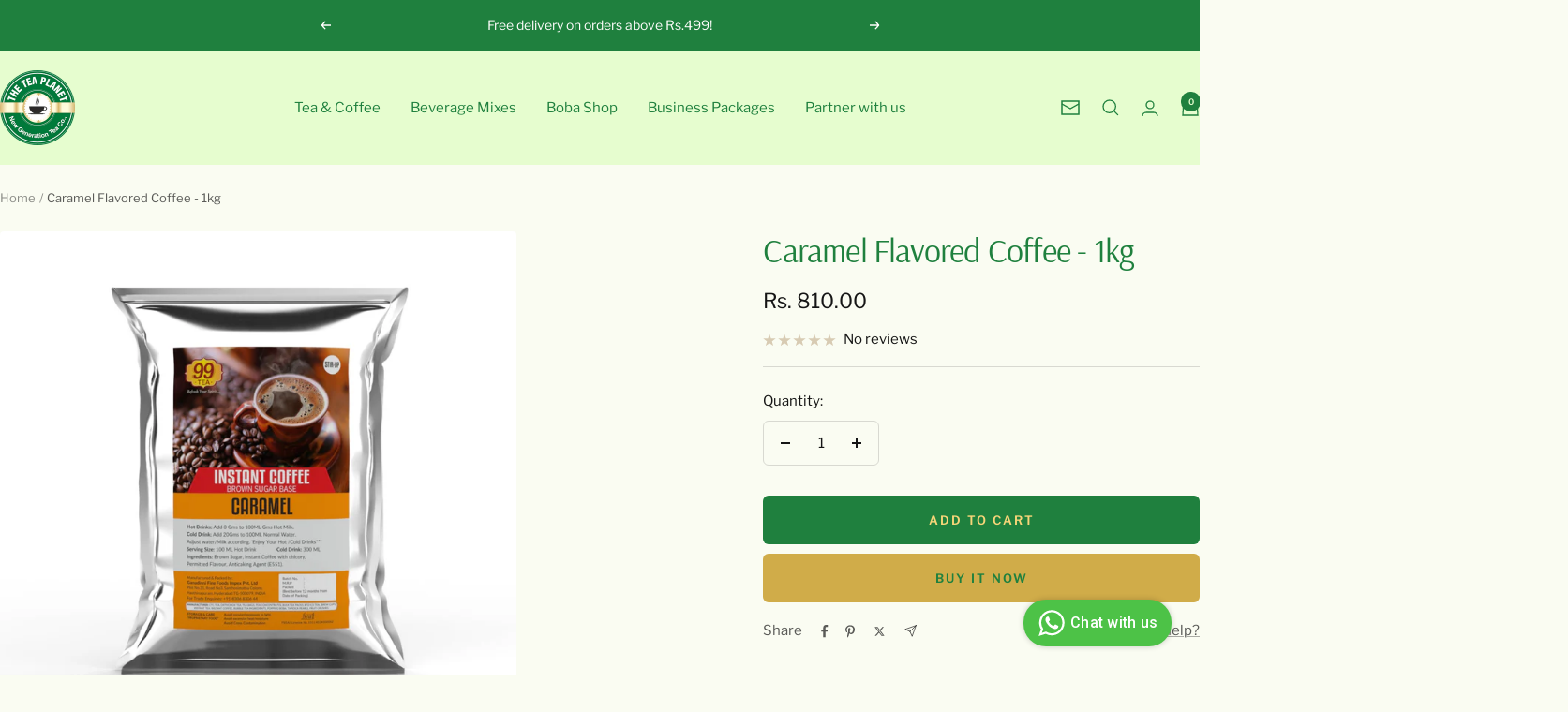

--- FILE ---
content_type: text/html; charset=utf-8
request_url: https://theteaplanet.com/products/caramel-flavored-coffee-1kg
body_size: 32358
content:
<!doctype html><html class="no-js" lang="en" dir="ltr">
  <head>
       
    <script 
      type="text/javascript"
      src="https://d3mkw6s8thqya7.cloudfront.net/integration-plugin.js"
      id="aisensy-wa-widget"
      widget-id="kCj9AW"
    defer>
    </script>
	
	
    <meta charset="utf-8">
    <meta name="viewport" content="width=device-width, initial-scale=1.0, height=device-height, minimum-scale=1.0, maximum-scale=1.0">
    <meta name="theme-color" content="#e6fdcf">

    <title>Caramel Flavored Coffee - 1kg</title><meta name="description" content="Hot Drinks: Add 8 Gms to 100ML Gms Hot Milk. Cold Drink: Add 20Gms to 100ML Normal Water. Adjust water/Milk according. &#39;Enjoy Your Hot /Cold Drinks*** Serving Size: 100 ML Hot Drink Cold Drink: 300 ML"><link rel="canonical" href="https://theteaplanet.com/products/caramel-flavored-coffee-1kg"><link rel="shortcut icon" href="//theteaplanet.com/cdn/shop/files/The_Tea_Planet_Board_Logo.png?v=1667781906&width=96" type="image/png"><link rel="preconnect" href="https://cdn.shopify.com">
    <link rel="dns-prefetch" href="https://productreviews.shopifycdn.com">
    <link rel="dns-prefetch" href="https://www.google-analytics.com"><link rel="preconnect" href="https://fonts.shopifycdn.com" crossorigin><link rel="preload" as="style" href="//theteaplanet.com/cdn/shop/t/26/assets/theme.css?v=40616585437609454331732088584">
    <link rel="preload" as="script" href="//theteaplanet.com/cdn/shop/t/26/assets/vendor.js?v=32643890569905814191732088584">
    <link rel="preload" as="script" href="//theteaplanet.com/cdn/shop/t/26/assets/theme.js?v=82507515329480990091732088584"><link rel="preload" as="fetch" href="/products/caramel-flavored-coffee-1kg.js" crossorigin><link rel="preload" as="script" href="//theteaplanet.com/cdn/shop/t/26/assets/flickity.js?v=176646718982628074891732088584"><meta property="og:type" content="product">
  <meta property="og:title" content="Caramel Flavored Coffee - 1kg">
  <meta property="product:price:amount" content="810.00">
  <meta property="product:price:currency" content="INR"><meta property="og:image" content="http://theteaplanet.com/cdn/shop/products/Caramel_f0ddb28c-dc2a-4d00-b45a-42f3c88cf76a.jpg?v=1678425958&width=1024">
  <meta property="og:image:secure_url" content="https://theteaplanet.com/cdn/shop/products/Caramel_f0ddb28c-dc2a-4d00-b45a-42f3c88cf76a.jpg?v=1678425958&width=1024">
  <meta property="og:image:width" content="2044">
  <meta property="og:image:height" content="2000"><meta property="og:description" content="Hot Drinks: Add 8 Gms to 100ML Gms Hot Milk. Cold Drink: Add 20Gms to 100ML Normal Water. Adjust water/Milk according. &#39;Enjoy Your Hot /Cold Drinks*** Serving Size: 100 ML Hot Drink Cold Drink: 300 ML"><meta property="og:url" content="https://theteaplanet.com/products/caramel-flavored-coffee-1kg">
<meta property="og:site_name" content="The Tea Planet"><meta name="twitter:card" content="summary"><meta name="twitter:title" content="Caramel Flavored Coffee - 1kg">
  <meta name="twitter:description" content="Hot Drinks: Add 8 Gms to 100ML Gms Hot Milk.
Cold Drink: Add 20Gms to 100ML Normal Water. Adjust water/Milk according. &#39;Enjoy Your Hot /Cold Drinks***
Serving Size: 100 ML Hot Drink
Cold Drink: 300 ML"><meta name="twitter:image" content="https://theteaplanet.com/cdn/shop/products/Caramel_f0ddb28c-dc2a-4d00-b45a-42f3c88cf76a.jpg?v=1678425958&width=1200">
  <meta name="twitter:image:alt" content="Caramel Flavored Coffee - 1kg">
    <script type="application/ld+json">{"@context":"http:\/\/schema.org\/","@id":"\/products\/caramel-flavored-coffee-1kg#product","@type":"Product","brand":{"@type":"Brand","name":"99 Tea"},"category":"","description":"Hot Drinks: Add 8 Gms to 100ML Gms Hot Milk.\nCold Drink: Add 20Gms to 100ML Normal Water. Adjust water\/Milk according. 'Enjoy Your Hot \/Cold Drinks***\nServing Size: 100 ML Hot Drink\nCold Drink: 300 ML","image":"https:\/\/theteaplanet.com\/cdn\/shop\/products\/Caramel_f0ddb28c-dc2a-4d00-b45a-42f3c88cf76a.jpg?v=1678425958\u0026width=1920","name":"Caramel Flavored Coffee - 1kg","offers":{"@id":"\/products\/caramel-flavored-coffee-1kg?variant=43216944857255#offer","@type":"Offer","availability":"http:\/\/schema.org\/InStock","price":"810.00","priceCurrency":"INR","url":"https:\/\/theteaplanet.com\/products\/caramel-flavored-coffee-1kg?variant=43216944857255"},"sku":"47008.1","url":"https:\/\/theteaplanet.com\/products\/caramel-flavored-coffee-1kg"}</script><script type="application/ld+json">
  {
    "@context": "https://schema.org",
    "@type": "BreadcrumbList",
    "itemListElement": [{
        "@type": "ListItem",
        "position": 1,
        "name": "Home",
        "item": "https://theteaplanet.com"
      },{
            "@type": "ListItem",
            "position": 2,
            "name": "Caramel Flavored Coffee - 1kg",
            "item": "https://theteaplanet.com/products/caramel-flavored-coffee-1kg"
          }]
  }
</script>
    <link rel="preload" href="//theteaplanet.com/cdn/fonts/arsenal/arsenal_n4.51305299cd12b61bc0400367405b80442269043d.woff2" as="font" type="font/woff2" crossorigin><link rel="preload" href="//theteaplanet.com/cdn/fonts/libre_franklin/librefranklin_n4.a9b0508e1ffb743a0fd6d0614768959c54a27d86.woff2" as="font" type="font/woff2" crossorigin><style>
  /* Typography (heading) */
  @font-face {
  font-family: Arsenal;
  font-weight: 400;
  font-style: normal;
  font-display: swap;
  src: url("//theteaplanet.com/cdn/fonts/arsenal/arsenal_n4.51305299cd12b61bc0400367405b80442269043d.woff2") format("woff2"),
       url("//theteaplanet.com/cdn/fonts/arsenal/arsenal_n4.93261dd112afca16489c9f1c0d423ccd8a12c0a3.woff") format("woff");
}

@font-face {
  font-family: Arsenal;
  font-weight: 400;
  font-style: italic;
  font-display: swap;
  src: url("//theteaplanet.com/cdn/fonts/arsenal/arsenal_i4.a6359c83887fdd3e907de4b0131e0758604907a1.woff2") format("woff2"),
       url("//theteaplanet.com/cdn/fonts/arsenal/arsenal_i4.458bbb4563b0642a484ab1c0e9b2612b229413e3.woff") format("woff");
}

/* Typography (body) */
  @font-face {
  font-family: "Libre Franklin";
  font-weight: 400;
  font-style: normal;
  font-display: swap;
  src: url("//theteaplanet.com/cdn/fonts/libre_franklin/librefranklin_n4.a9b0508e1ffb743a0fd6d0614768959c54a27d86.woff2") format("woff2"),
       url("//theteaplanet.com/cdn/fonts/libre_franklin/librefranklin_n4.948f6f27caf8552b1a9560176e3f14eeb2c6f202.woff") format("woff");
}

@font-face {
  font-family: "Libre Franklin";
  font-weight: 400;
  font-style: italic;
  font-display: swap;
  src: url("//theteaplanet.com/cdn/fonts/libre_franklin/librefranklin_i4.5cee60cade760b32c7b489f9d561e97341909d7c.woff2") format("woff2"),
       url("//theteaplanet.com/cdn/fonts/libre_franklin/librefranklin_i4.2f9ee939c2cc82522dfb62e1a084861f9beeb411.woff") format("woff");
}

@font-face {
  font-family: "Libre Franklin";
  font-weight: 600;
  font-style: normal;
  font-display: swap;
  src: url("//theteaplanet.com/cdn/fonts/libre_franklin/librefranklin_n6.c976b0b721ea92417572301ef17640150832a2b9.woff2") format("woff2"),
       url("//theteaplanet.com/cdn/fonts/libre_franklin/librefranklin_n6.bb41783c980fb0a0dad0f0403cbcc7159efe6030.woff") format("woff");
}

@font-face {
  font-family: "Libre Franklin";
  font-weight: 600;
  font-style: italic;
  font-display: swap;
  src: url("//theteaplanet.com/cdn/fonts/libre_franklin/librefranklin_i6.7ae53255ab44c18176e5c1c169a009f635aeb949.woff2") format("woff2"),
       url("//theteaplanet.com/cdn/fonts/libre_franklin/librefranklin_i6.c8eb9c307a8e927dcb30218e64b5b81edbc09ee3.woff") format("woff");
}

:root {--heading-color: 31, 128, 62;
    --text-color: 21, 21, 21;
    --background: 250, 252, 242;
    --secondary-background: 255, 253, 252;
    --border-color: 216, 217, 209;
    --border-color-darker: 158, 160, 154;
    --success-color: 112, 138, 125;
    --success-background: 222, 229, 219;
    --error-color: 210, 84, 90;
    --error-background: 247, 240, 231;
    --primary-button-background: 208, 172, 73;
    --primary-button-text-color: 31, 128, 62;
    --secondary-button-background: 31, 128, 62;
    --secondary-button-text-color: 247, 213, 121;
    --product-star-rating: 164, 129, 86;
    --product-on-sale-accent: 210, 84, 90;
    --product-sold-out-accent: 111, 113, 155;
    --product-custom-label-background: 64, 93, 230;
    --product-custom-label-text-color: 255, 255, 255;
    --product-custom-label-2-background: 243, 255, 52;
    --product-custom-label-2-text-color: 0, 0, 0;
    --product-low-stock-text-color: 210, 84, 90;
    --product-in-stock-text-color: 46, 158, 123;
    --loading-bar-background: 21, 21, 21;

    /* We duplicate some "base" colors as root colors, which is useful to use on drawer elements or popover without. Those should not be overridden to avoid issues */
    --root-heading-color: 31, 128, 62;
    --root-text-color: 21, 21, 21;
    --root-background: 250, 252, 242;
    --root-border-color: 216, 217, 209;
    --root-primary-button-background: 208, 172, 73;
    --root-primary-button-text-color: 31, 128, 62;

    --base-font-size: 15px;
    --heading-font-family: Arsenal, sans-serif;
    --heading-font-weight: 400;
    --heading-font-style: normal;
    --heading-text-transform: normal;
    --text-font-family: "Libre Franklin", sans-serif;
    --text-font-weight: 400;
    --text-font-style: normal;
    --text-font-bold-weight: 600;

    /* Typography (font size) */
    --heading-xxsmall-font-size: 11px;
    --heading-xsmall-font-size: 11px;
    --heading-small-font-size: 12px;
    --heading-large-font-size: 36px;
    --heading-h1-font-size: 36px;
    --heading-h2-font-size: 30px;
    --heading-h3-font-size: 26px;
    --heading-h4-font-size: 24px;
    --heading-h5-font-size: 20px;
    --heading-h6-font-size: 16px;

    /* Control the look and feel of the theme by changing radius of various elements */
    --button-border-radius: 6px;
    --block-border-radius: 8px;
    --block-border-radius-reduced: 4px;
    --color-swatch-border-radius: 100%;

    /* Button size */
    --button-height: 48px;
    --button-small-height: 40px;

    /* Form related */
    --form-input-field-height: 48px;
    --form-input-gap: 16px;
    --form-submit-margin: 24px;

    /* Product listing related variables */
    --product-list-block-spacing: 32px;

    /* Video related */
    --play-button-background: 250, 252, 242;
    --play-button-arrow: 21, 21, 21;

    /* RTL support */
    --transform-logical-flip: 1;
    --transform-origin-start: left;
    --transform-origin-end: right;

    /* Other */
    --zoom-cursor-svg-url: url(//theteaplanet.com/cdn/shop/t/26/assets/zoom-cursor.svg?v=177400960272648492621732088584);
    --arrow-right-svg-url: url(//theteaplanet.com/cdn/shop/t/26/assets/arrow-right.svg?v=172480521285623150321732088584);
    --arrow-left-svg-url: url(//theteaplanet.com/cdn/shop/t/26/assets/arrow-left.svg?v=149502597737019980531732088584);

    /* Some useful variables that we can reuse in our CSS. Some explanation are needed for some of them:
       - container-max-width-minus-gutters: represents the container max width without the edge gutters
       - container-outer-width: considering the screen width, represent all the space outside the container
       - container-outer-margin: same as container-outer-width but get set to 0 inside a container
       - container-inner-width: the effective space inside the container (minus gutters)
       - grid-column-width: represents the width of a single column of the grid
       - vertical-breather: this is a variable that defines the global "spacing" between sections, and inside the section
                            to create some "breath" and minimum spacing
     */
    --container-max-width: 1600px;
    --container-gutter: 24px;
    --container-max-width-minus-gutters: calc(var(--container-max-width) - (var(--container-gutter)) * 2);
    --container-outer-width: max(calc((100vw - var(--container-max-width-minus-gutters)) / 2), var(--container-gutter));
    --container-outer-margin: var(--container-outer-width);
    --container-inner-width: calc(100vw - var(--container-outer-width) * 2);

    --grid-column-count: 10;
    --grid-gap: 24px;
    --grid-column-width: calc((100vw - var(--container-outer-width) * 2 - var(--grid-gap) * (var(--grid-column-count) - 1)) / var(--grid-column-count));

    --vertical-breather: 36px;
    --vertical-breather-tight: 36px;

    /* Shopify related variables */
    --payment-terms-background-color: #fafcf2;
  }

  @media screen and (min-width: 741px) {
    :root {
      --container-gutter: 40px;
      --grid-column-count: 20;
      --vertical-breather: 48px;
      --vertical-breather-tight: 48px;

      /* Typography (font size) */
      --heading-xsmall-font-size: 12px;
      --heading-small-font-size: 13px;
      --heading-large-font-size: 52px;
      --heading-h1-font-size: 48px;
      --heading-h2-font-size: 38px;
      --heading-h3-font-size: 32px;
      --heading-h4-font-size: 24px;
      --heading-h5-font-size: 20px;
      --heading-h6-font-size: 18px;

      /* Form related */
      --form-input-field-height: 52px;
      --form-submit-margin: 32px;

      /* Button size */
      --button-height: 52px;
      --button-small-height: 44px;
    }
  }

  @media screen and (min-width: 1200px) {
    :root {
      --vertical-breather: 64px;
      --vertical-breather-tight: 48px;
      --product-list-block-spacing: 48px;

      /* Typography */
      --heading-large-font-size: 64px;
      --heading-h1-font-size: 56px;
      --heading-h2-font-size: 48px;
      --heading-h3-font-size: 36px;
      --heading-h4-font-size: 30px;
      --heading-h5-font-size: 24px;
      --heading-h6-font-size: 18px;
    }
  }

  @media screen and (min-width: 1600px) {
    :root {
      --vertical-breather: 64px;
      --vertical-breather-tight: 48px;
    }
  }
</style>
    <script>
  // This allows to expose several variables to the global scope, to be used in scripts
  window.themeVariables = {
    settings: {
      direction: "ltr",
      pageType: "product",
      cartCount: 0,
      moneyFormat: "Rs. {{amount}}",
      moneyWithCurrencyFormat: "Rs. {{amount}}",
      showVendor: false,
      discountMode: "percentage",
      currencyCodeEnabled: false,
      cartType: "drawer",
      cartCurrency: "INR",
      mobileZoomFactor: 2.5
    },

    routes: {
      host: "theteaplanet.com",
      rootUrl: "\/",
      rootUrlWithoutSlash: '',
      cartUrl: "\/cart",
      cartAddUrl: "\/cart\/add",
      cartChangeUrl: "\/cart\/change",
      searchUrl: "\/search",
      predictiveSearchUrl: "\/search\/suggest",
      productRecommendationsUrl: "\/recommendations\/products"
    },

    strings: {
      accessibilityDelete: "Delete",
      accessibilityClose: "Close",
      collectionSoldOut: "Sold out",
      collectionDiscount: "Save @savings@",
      productSalePrice: "Sale price",
      productRegularPrice: "Regular price",
      productFormUnavailable: "Unavailable",
      productFormSoldOut: "Sold out",
      productFormPreOrder: "Pre-order",
      productFormAddToCart: "Add to cart",
      searchNoResults: "No results could be found.",
      searchNewSearch: "New search",
      searchProducts: "Products",
      searchArticles: "Journal",
      searchPages: "Pages",
      searchCollections: "Collections",
      cartViewCart: "View cart",
      cartItemAdded: "Item added to your cart!",
      cartItemAddedShort: "Added to your cart!",
      cartAddOrderNote: "Add order note",
      cartEditOrderNote: "Edit order note",
      shippingEstimatorNoResults: "Sorry, we do not ship to your address.",
      shippingEstimatorOneResult: "There is one shipping rate for your address:",
      shippingEstimatorMultipleResults: "There are several shipping rates for your address:",
      shippingEstimatorError: "One or more error occurred while retrieving shipping rates:"
    },

    libs: {
      flickity: "\/\/theteaplanet.com\/cdn\/shop\/t\/26\/assets\/flickity.js?v=176646718982628074891732088584",
      photoswipe: "\/\/theteaplanet.com\/cdn\/shop\/t\/26\/assets\/photoswipe.js?v=132268647426145925301732088584",
      qrCode: "\/\/theteaplanet.com\/cdn\/shopifycloud\/storefront\/assets\/themes_support\/vendor\/qrcode-3f2b403b.js"
    },

    breakpoints: {
      phone: 'screen and (max-width: 740px)',
      tablet: 'screen and (min-width: 741px) and (max-width: 999px)',
      tabletAndUp: 'screen and (min-width: 741px)',
      pocket: 'screen and (max-width: 999px)',
      lap: 'screen and (min-width: 1000px) and (max-width: 1199px)',
      lapAndUp: 'screen and (min-width: 1000px)',
      desktop: 'screen and (min-width: 1200px)',
      wide: 'screen and (min-width: 1400px)'
    }
  };

  window.addEventListener('pageshow', async () => {
    const cartContent = await (await fetch(`${window.themeVariables.routes.cartUrl}.js`, {cache: 'reload'})).json();
    document.documentElement.dispatchEvent(new CustomEvent('cart:refresh', {detail: {cart: cartContent}}));
  });

  if ('noModule' in HTMLScriptElement.prototype) {
    // Old browsers (like IE) that does not support module will be considered as if not executing JS at all
    document.documentElement.className = document.documentElement.className.replace('no-js', 'js');

    requestAnimationFrame(() => {
      const viewportHeight = (window.visualViewport ? window.visualViewport.height : document.documentElement.clientHeight);
      document.documentElement.style.setProperty('--window-height',viewportHeight + 'px');
    });
  }// We save the product ID in local storage to be eventually used for recently viewed section
    try {
      const items = JSON.parse(localStorage.getItem('theme:recently-viewed-products') || '[]');

      // We check if the current product already exists, and if it does not, we add it at the start
      if (!items.includes(7615729664167)) {
        items.unshift(7615729664167);
      }

      localStorage.setItem('theme:recently-viewed-products', JSON.stringify(items.slice(0, 20)));
    } catch (e) {
      // Safari in private mode does not allow setting item, we silently fail
    }</script>

    <link rel="stylesheet" href="//theteaplanet.com/cdn/shop/t/26/assets/theme.css?v=40616585437609454331732088584">

    <script src="//theteaplanet.com/cdn/shop/t/26/assets/vendor.js?v=32643890569905814191732088584" defer></script>
    <script src="//theteaplanet.com/cdn/shop/t/26/assets/theme.js?v=82507515329480990091732088584" defer></script>
    <script src="//theteaplanet.com/cdn/shop/t/26/assets/custom.js?v=167639537848865775061732088584" defer></script>

    <script>window.performance && window.performance.mark && window.performance.mark('shopify.content_for_header.start');</script><meta id="shopify-digital-wallet" name="shopify-digital-wallet" content="/61172121767/digital_wallets/dialog">
<link rel="alternate" type="application/json+oembed" href="https://theteaplanet.com/products/caramel-flavored-coffee-1kg.oembed">
<script async="async" src="/checkouts/internal/preloads.js?locale=en-IN"></script>
<script id="shopify-features" type="application/json">{"accessToken":"0308e2e24cd8402a432929becf696f87","betas":["rich-media-storefront-analytics"],"domain":"theteaplanet.com","predictiveSearch":true,"shopId":61172121767,"locale":"en"}</script>
<script>var Shopify = Shopify || {};
Shopify.shop = "the-tea-planet-store.myshopify.com";
Shopify.locale = "en";
Shopify.currency = {"active":"INR","rate":"1.0"};
Shopify.country = "IN";
Shopify.theme = {"name":"The Tea Planet 31 JAN 2025 | Code | Menu","id":140864258215,"schema_name":"Focal","schema_version":"12.3.0","theme_store_id":714,"role":"main"};
Shopify.theme.handle = "null";
Shopify.theme.style = {"id":null,"handle":null};
Shopify.cdnHost = "theteaplanet.com/cdn";
Shopify.routes = Shopify.routes || {};
Shopify.routes.root = "/";</script>
<script type="module">!function(o){(o.Shopify=o.Shopify||{}).modules=!0}(window);</script>
<script>!function(o){function n(){var o=[];function n(){o.push(Array.prototype.slice.apply(arguments))}return n.q=o,n}var t=o.Shopify=o.Shopify||{};t.loadFeatures=n(),t.autoloadFeatures=n()}(window);</script>
<script id="shop-js-analytics" type="application/json">{"pageType":"product"}</script>
<script defer="defer" async type="module" src="//theteaplanet.com/cdn/shopifycloud/shop-js/modules/v2/client.init-shop-cart-sync_COMZFrEa.en.esm.js"></script>
<script defer="defer" async type="module" src="//theteaplanet.com/cdn/shopifycloud/shop-js/modules/v2/chunk.common_CdXrxk3f.esm.js"></script>
<script type="module">
  await import("//theteaplanet.com/cdn/shopifycloud/shop-js/modules/v2/client.init-shop-cart-sync_COMZFrEa.en.esm.js");
await import("//theteaplanet.com/cdn/shopifycloud/shop-js/modules/v2/chunk.common_CdXrxk3f.esm.js");

  window.Shopify.SignInWithShop?.initShopCartSync?.({"fedCMEnabled":true,"windoidEnabled":true});

</script>
<script>(function() {
  var isLoaded = false;
  function asyncLoad() {
    if (isLoaded) return;
    isLoaded = true;
    var urls = ["https:\/\/sr-cdn.shiprocket.in\/sr-promise\/static\/uc.js?channel_id=4\u0026sr_company_id=4552694\u0026shop=the-tea-planet-store.myshopify.com","https:\/\/my.fpcdn.me\/embed\/shopify\/the-tea-planet-store.myshopify.com\/embed.js?v=1762804321\u0026shop=the-tea-planet-store.myshopify.com"];
    for (var i = 0; i < urls.length; i++) {
      var s = document.createElement('script');
      s.type = 'text/javascript';
      s.async = true;
      s.src = urls[i];
      var x = document.getElementsByTagName('script')[0];
      x.parentNode.insertBefore(s, x);
    }
  };
  if(window.attachEvent) {
    window.attachEvent('onload', asyncLoad);
  } else {
    window.addEventListener('load', asyncLoad, false);
  }
})();</script>
<script id="__st">var __st={"a":61172121767,"offset":19800,"reqid":"f6db8885-bdd7-4f40-a9e9-ec28d6bd678a-1763527315","pageurl":"theteaplanet.com\/products\/caramel-flavored-coffee-1kg","u":"1e5348e4da74","p":"product","rtyp":"product","rid":7615729664167};</script>
<script>window.ShopifyPaypalV4VisibilityTracking = true;</script>
<script id="captcha-bootstrap">!function(){'use strict';const t='contact',e='account',n='new_comment',o=[[t,t],['blogs',n],['comments',n],[t,'customer']],c=[[e,'customer_login'],[e,'guest_login'],[e,'recover_customer_password'],[e,'create_customer']],r=t=>t.map((([t,e])=>`form[action*='/${t}']:not([data-nocaptcha='true']) input[name='form_type'][value='${e}']`)).join(','),a=t=>()=>t?[...document.querySelectorAll(t)].map((t=>t.form)):[];function s(){const t=[...o],e=r(t);return a(e)}const i='password',u='form_key',d=['recaptcha-v3-token','g-recaptcha-response','h-captcha-response',i],f=()=>{try{return window.sessionStorage}catch{return}},m='__shopify_v',_=t=>t.elements[u];function p(t,e,n=!1){try{const o=window.sessionStorage,c=JSON.parse(o.getItem(e)),{data:r}=function(t){const{data:e,action:n}=t;return t[m]||n?{data:e,action:n}:{data:t,action:n}}(c);for(const[e,n]of Object.entries(r))t.elements[e]&&(t.elements[e].value=n);n&&o.removeItem(e)}catch(o){console.error('form repopulation failed',{error:o})}}const l='form_type',E='cptcha';function T(t){t.dataset[E]=!0}const w=window,h=w.document,L='Shopify',v='ce_forms',y='captcha';let A=!1;((t,e)=>{const n=(g='f06e6c50-85a8-45c8-87d0-21a2b65856fe',I='https://cdn.shopify.com/shopifycloud/storefront-forms-hcaptcha/ce_storefront_forms_captcha_hcaptcha.v1.5.2.iife.js',D={infoText:'Protected by hCaptcha',privacyText:'Privacy',termsText:'Terms'},(t,e,n)=>{const o=w[L][v],c=o.bindForm;if(c)return c(t,g,e,D).then(n);var r;o.q.push([[t,g,e,D],n]),r=I,A||(h.body.append(Object.assign(h.createElement('script'),{id:'captcha-provider',async:!0,src:r})),A=!0)});var g,I,D;w[L]=w[L]||{},w[L][v]=w[L][v]||{},w[L][v].q=[],w[L][y]=w[L][y]||{},w[L][y].protect=function(t,e){n(t,void 0,e),T(t)},Object.freeze(w[L][y]),function(t,e,n,w,h,L){const[v,y,A,g]=function(t,e,n){const i=e?o:[],u=t?c:[],d=[...i,...u],f=r(d),m=r(i),_=r(d.filter((([t,e])=>n.includes(e))));return[a(f),a(m),a(_),s()]}(w,h,L),I=t=>{const e=t.target;return e instanceof HTMLFormElement?e:e&&e.form},D=t=>v().includes(t);t.addEventListener('submit',(t=>{const e=I(t);if(!e)return;const n=D(e)&&!e.dataset.hcaptchaBound&&!e.dataset.recaptchaBound,o=_(e),c=g().includes(e)&&(!o||!o.value);(n||c)&&t.preventDefault(),c&&!n&&(function(t){try{if(!f())return;!function(t){const e=f();if(!e)return;const n=_(t);if(!n)return;const o=n.value;o&&e.removeItem(o)}(t);const e=Array.from(Array(32),(()=>Math.random().toString(36)[2])).join('');!function(t,e){_(t)||t.append(Object.assign(document.createElement('input'),{type:'hidden',name:u})),t.elements[u].value=e}(t,e),function(t,e){const n=f();if(!n)return;const o=[...t.querySelectorAll(`input[type='${i}']`)].map((({name:t})=>t)),c=[...d,...o],r={};for(const[a,s]of new FormData(t).entries())c.includes(a)||(r[a]=s);n.setItem(e,JSON.stringify({[m]:1,action:t.action,data:r}))}(t,e)}catch(e){console.error('failed to persist form',e)}}(e),e.submit())}));const S=(t,e)=>{t&&!t.dataset[E]&&(n(t,e.some((e=>e===t))),T(t))};for(const o of['focusin','change'])t.addEventListener(o,(t=>{const e=I(t);D(e)&&S(e,y())}));const B=e.get('form_key'),M=e.get(l),P=B&&M;t.addEventListener('DOMContentLoaded',(()=>{const t=y();if(P)for(const e of t)e.elements[l].value===M&&p(e,B);[...new Set([...A(),...v().filter((t=>'true'===t.dataset.shopifyCaptcha))])].forEach((e=>S(e,t)))}))}(h,new URLSearchParams(w.location.search),n,t,e,['guest_login'])})(!0,!0)}();</script>
<script integrity="sha256-52AcMU7V7pcBOXWImdc/TAGTFKeNjmkeM1Pvks/DTgc=" data-source-attribution="shopify.loadfeatures" defer="defer" src="//theteaplanet.com/cdn/shopifycloud/storefront/assets/storefront/load_feature-81c60534.js" crossorigin="anonymous"></script>
<script data-source-attribution="shopify.dynamic_checkout.dynamic.init">var Shopify=Shopify||{};Shopify.PaymentButton=Shopify.PaymentButton||{isStorefrontPortableWallets:!0,init:function(){window.Shopify.PaymentButton.init=function(){};var t=document.createElement("script");t.src="https://theteaplanet.com/cdn/shopifycloud/portable-wallets/latest/portable-wallets.en.js",t.type="module",document.head.appendChild(t)}};
</script>
<script data-source-attribution="shopify.dynamic_checkout.buyer_consent">
  function portableWalletsHideBuyerConsent(e){var t=document.getElementById("shopify-buyer-consent"),n=document.getElementById("shopify-subscription-policy-button");t&&n&&(t.classList.add("hidden"),t.setAttribute("aria-hidden","true"),n.removeEventListener("click",e))}function portableWalletsShowBuyerConsent(e){var t=document.getElementById("shopify-buyer-consent"),n=document.getElementById("shopify-subscription-policy-button");t&&n&&(t.classList.remove("hidden"),t.removeAttribute("aria-hidden"),n.addEventListener("click",e))}window.Shopify?.PaymentButton&&(window.Shopify.PaymentButton.hideBuyerConsent=portableWalletsHideBuyerConsent,window.Shopify.PaymentButton.showBuyerConsent=portableWalletsShowBuyerConsent);
</script>
<script>
  function portableWalletsCleanup(e){e&&e.src&&console.error("Failed to load portable wallets script "+e.src);var t=document.querySelectorAll("shopify-accelerated-checkout .shopify-payment-button__skeleton, shopify-accelerated-checkout-cart .wallet-cart-button__skeleton"),e=document.getElementById("shopify-buyer-consent");for(let e=0;e<t.length;e++)t[e].remove();e&&e.remove()}function portableWalletsNotLoadedAsModule(e){e instanceof ErrorEvent&&"string"==typeof e.message&&e.message.includes("import.meta")&&"string"==typeof e.filename&&e.filename.includes("portable-wallets")&&(window.removeEventListener("error",portableWalletsNotLoadedAsModule),window.Shopify.PaymentButton.failedToLoad=e,"loading"===document.readyState?document.addEventListener("DOMContentLoaded",window.Shopify.PaymentButton.init):window.Shopify.PaymentButton.init())}window.addEventListener("error",portableWalletsNotLoadedAsModule);
</script>

<script type="module" src="https://theteaplanet.com/cdn/shopifycloud/portable-wallets/latest/portable-wallets.en.js" onError="portableWalletsCleanup(this)" crossorigin="anonymous"></script>
<script nomodule>
  document.addEventListener("DOMContentLoaded", portableWalletsCleanup);
</script>

<link id="shopify-accelerated-checkout-styles" rel="stylesheet" media="screen" href="https://theteaplanet.com/cdn/shopifycloud/portable-wallets/latest/accelerated-checkout-backwards-compat.css" crossorigin="anonymous">
<style id="shopify-accelerated-checkout-cart">
        #shopify-buyer-consent {
  margin-top: 1em;
  display: inline-block;
  width: 100%;
}

#shopify-buyer-consent.hidden {
  display: none;
}

#shopify-subscription-policy-button {
  background: none;
  border: none;
  padding: 0;
  text-decoration: underline;
  font-size: inherit;
  cursor: pointer;
}

#shopify-subscription-policy-button::before {
  box-shadow: none;
}

      </style>

<script>window.performance && window.performance.mark && window.performance.mark('shopify.content_for_header.end');</script>

    <script 
      type="text/javascript"
      src="https://d3mkw6s8thqya7.cloudfront.net/integration-plugin.js"
      id="aisensy-wa-widget"
      widget-id="kv6DTl"
    >
    </script>
    
  <link href="https://monorail-edge.shopifysvc.com" rel="dns-prefetch">
<script>(function(){if ("sendBeacon" in navigator && "performance" in window) {try {var session_token_from_headers = performance.getEntriesByType('navigation')[0].serverTiming.find(x => x.name == '_s').description;} catch {var session_token_from_headers = undefined;}var session_cookie_matches = document.cookie.match(/_shopify_s=([^;]*)/);var session_token_from_cookie = session_cookie_matches && session_cookie_matches.length === 2 ? session_cookie_matches[1] : "";var session_token = session_token_from_headers || session_token_from_cookie || "";function handle_abandonment_event(e) {var entries = performance.getEntries().filter(function(entry) {return /monorail-edge.shopifysvc.com/.test(entry.name);});if (!window.abandonment_tracked && entries.length === 0) {window.abandonment_tracked = true;var currentMs = Date.now();var navigation_start = performance.timing.navigationStart;var payload = {shop_id: 61172121767,url: window.location.href,navigation_start,duration: currentMs - navigation_start,session_token,page_type: "product"};window.navigator.sendBeacon("https://monorail-edge.shopifysvc.com/v1/produce", JSON.stringify({schema_id: "online_store_buyer_site_abandonment/1.1",payload: payload,metadata: {event_created_at_ms: currentMs,event_sent_at_ms: currentMs}}));}}window.addEventListener('pagehide', handle_abandonment_event);}}());</script>
<script id="web-pixels-manager-setup">(function e(e,d,r,n,o){if(void 0===o&&(o={}),!Boolean(null===(a=null===(i=window.Shopify)||void 0===i?void 0:i.analytics)||void 0===a?void 0:a.replayQueue)){var i,a;window.Shopify=window.Shopify||{};var t=window.Shopify;t.analytics=t.analytics||{};var s=t.analytics;s.replayQueue=[],s.publish=function(e,d,r){return s.replayQueue.push([e,d,r]),!0};try{self.performance.mark("wpm:start")}catch(e){}var l=function(){var e={modern:/Edge?\/(1{2}[4-9]|1[2-9]\d|[2-9]\d{2}|\d{4,})\.\d+(\.\d+|)|Firefox\/(1{2}[4-9]|1[2-9]\d|[2-9]\d{2}|\d{4,})\.\d+(\.\d+|)|Chrom(ium|e)\/(9{2}|\d{3,})\.\d+(\.\d+|)|(Maci|X1{2}).+ Version\/(15\.\d+|(1[6-9]|[2-9]\d|\d{3,})\.\d+)([,.]\d+|)( \(\w+\)|)( Mobile\/\w+|) Safari\/|Chrome.+OPR\/(9{2}|\d{3,})\.\d+\.\d+|(CPU[ +]OS|iPhone[ +]OS|CPU[ +]iPhone|CPU IPhone OS|CPU iPad OS)[ +]+(15[._]\d+|(1[6-9]|[2-9]\d|\d{3,})[._]\d+)([._]\d+|)|Android:?[ /-](13[3-9]|1[4-9]\d|[2-9]\d{2}|\d{4,})(\.\d+|)(\.\d+|)|Android.+Firefox\/(13[5-9]|1[4-9]\d|[2-9]\d{2}|\d{4,})\.\d+(\.\d+|)|Android.+Chrom(ium|e)\/(13[3-9]|1[4-9]\d|[2-9]\d{2}|\d{4,})\.\d+(\.\d+|)|SamsungBrowser\/([2-9]\d|\d{3,})\.\d+/,legacy:/Edge?\/(1[6-9]|[2-9]\d|\d{3,})\.\d+(\.\d+|)|Firefox\/(5[4-9]|[6-9]\d|\d{3,})\.\d+(\.\d+|)|Chrom(ium|e)\/(5[1-9]|[6-9]\d|\d{3,})\.\d+(\.\d+|)([\d.]+$|.*Safari\/(?![\d.]+ Edge\/[\d.]+$))|(Maci|X1{2}).+ Version\/(10\.\d+|(1[1-9]|[2-9]\d|\d{3,})\.\d+)([,.]\d+|)( \(\w+\)|)( Mobile\/\w+|) Safari\/|Chrome.+OPR\/(3[89]|[4-9]\d|\d{3,})\.\d+\.\d+|(CPU[ +]OS|iPhone[ +]OS|CPU[ +]iPhone|CPU IPhone OS|CPU iPad OS)[ +]+(10[._]\d+|(1[1-9]|[2-9]\d|\d{3,})[._]\d+)([._]\d+|)|Android:?[ /-](13[3-9]|1[4-9]\d|[2-9]\d{2}|\d{4,})(\.\d+|)(\.\d+|)|Mobile Safari.+OPR\/([89]\d|\d{3,})\.\d+\.\d+|Android.+Firefox\/(13[5-9]|1[4-9]\d|[2-9]\d{2}|\d{4,})\.\d+(\.\d+|)|Android.+Chrom(ium|e)\/(13[3-9]|1[4-9]\d|[2-9]\d{2}|\d{4,})\.\d+(\.\d+|)|Android.+(UC? ?Browser|UCWEB|U3)[ /]?(15\.([5-9]|\d{2,})|(1[6-9]|[2-9]\d|\d{3,})\.\d+)\.\d+|SamsungBrowser\/(5\.\d+|([6-9]|\d{2,})\.\d+)|Android.+MQ{2}Browser\/(14(\.(9|\d{2,})|)|(1[5-9]|[2-9]\d|\d{3,})(\.\d+|))(\.\d+|)|K[Aa][Ii]OS\/(3\.\d+|([4-9]|\d{2,})\.\d+)(\.\d+|)/},d=e.modern,r=e.legacy,n=navigator.userAgent;return n.match(d)?"modern":n.match(r)?"legacy":"unknown"}(),u="modern"===l?"modern":"legacy",c=(null!=n?n:{modern:"",legacy:""})[u],f=function(e){return[e.baseUrl,"/wpm","/b",e.hashVersion,"modern"===e.buildTarget?"m":"l",".js"].join("")}({baseUrl:d,hashVersion:r,buildTarget:u}),m=function(e){var d=e.version,r=e.bundleTarget,n=e.surface,o=e.pageUrl,i=e.monorailEndpoint;return{emit:function(e){var a=e.status,t=e.errorMsg,s=(new Date).getTime(),l=JSON.stringify({metadata:{event_sent_at_ms:s},events:[{schema_id:"web_pixels_manager_load/3.1",payload:{version:d,bundle_target:r,page_url:o,status:a,surface:n,error_msg:t},metadata:{event_created_at_ms:s}}]});if(!i)return console&&console.warn&&console.warn("[Web Pixels Manager] No Monorail endpoint provided, skipping logging."),!1;try{return self.navigator.sendBeacon.bind(self.navigator)(i,l)}catch(e){}var u=new XMLHttpRequest;try{return u.open("POST",i,!0),u.setRequestHeader("Content-Type","text/plain"),u.send(l),!0}catch(e){return console&&console.warn&&console.warn("[Web Pixels Manager] Got an unhandled error while logging to Monorail."),!1}}}}({version:r,bundleTarget:l,surface:e.surface,pageUrl:self.location.href,monorailEndpoint:e.monorailEndpoint});try{o.browserTarget=l,function(e){var d=e.src,r=e.async,n=void 0===r||r,o=e.onload,i=e.onerror,a=e.sri,t=e.scriptDataAttributes,s=void 0===t?{}:t,l=document.createElement("script"),u=document.querySelector("head"),c=document.querySelector("body");if(l.async=n,l.src=d,a&&(l.integrity=a,l.crossOrigin="anonymous"),s)for(var f in s)if(Object.prototype.hasOwnProperty.call(s,f))try{l.dataset[f]=s[f]}catch(e){}if(o&&l.addEventListener("load",o),i&&l.addEventListener("error",i),u)u.appendChild(l);else{if(!c)throw new Error("Did not find a head or body element to append the script");c.appendChild(l)}}({src:f,async:!0,onload:function(){if(!function(){var e,d;return Boolean(null===(d=null===(e=window.Shopify)||void 0===e?void 0:e.analytics)||void 0===d?void 0:d.initialized)}()){var d=window.webPixelsManager.init(e)||void 0;if(d){var r=window.Shopify.analytics;r.replayQueue.forEach((function(e){var r=e[0],n=e[1],o=e[2];d.publishCustomEvent(r,n,o)})),r.replayQueue=[],r.publish=d.publishCustomEvent,r.visitor=d.visitor,r.initialized=!0}}},onerror:function(){return m.emit({status:"failed",errorMsg:"".concat(f," has failed to load")})},sri:function(e){var d=/^sha384-[A-Za-z0-9+/=]+$/;return"string"==typeof e&&d.test(e)}(c)?c:"",scriptDataAttributes:o}),m.emit({status:"loading"})}catch(e){m.emit({status:"failed",errorMsg:(null==e?void 0:e.message)||"Unknown error"})}}})({shopId: 61172121767,storefrontBaseUrl: "https://theteaplanet.com",extensionsBaseUrl: "https://extensions.shopifycdn.com/cdn/shopifycloud/web-pixels-manager",monorailEndpoint: "https://monorail-edge.shopifysvc.com/unstable/produce_batch",surface: "storefront-renderer",enabledBetaFlags: ["2dca8a86"],webPixelsConfigList: [{"id":"shopify-app-pixel","configuration":"{}","eventPayloadVersion":"v1","runtimeContext":"STRICT","scriptVersion":"0450","apiClientId":"shopify-pixel","type":"APP","privacyPurposes":["ANALYTICS","MARKETING"]},{"id":"shopify-custom-pixel","eventPayloadVersion":"v1","runtimeContext":"LAX","scriptVersion":"0450","apiClientId":"shopify-pixel","type":"CUSTOM","privacyPurposes":["ANALYTICS","MARKETING"]}],isMerchantRequest: false,initData: {"shop":{"name":"The Tea Planet","paymentSettings":{"currencyCode":"INR"},"myshopifyDomain":"the-tea-planet-store.myshopify.com","countryCode":"IN","storefrontUrl":"https:\/\/theteaplanet.com"},"customer":null,"cart":null,"checkout":null,"productVariants":[{"price":{"amount":810.0,"currencyCode":"INR"},"product":{"title":"Caramel Flavored Coffee - 1kg","vendor":"99 Tea","id":"7615729664167","untranslatedTitle":"Caramel Flavored Coffee - 1kg","url":"\/products\/caramel-flavored-coffee-1kg","type":""},"id":"43216944857255","image":{"src":"\/\/theteaplanet.com\/cdn\/shop\/products\/Caramel_f0ddb28c-dc2a-4d00-b45a-42f3c88cf76a.jpg?v=1678425958"},"sku":"47008.1","title":"Default Title","untranslatedTitle":"Default Title"}],"purchasingCompany":null},},"https://theteaplanet.com/cdn","ae1676cfwd2530674p4253c800m34e853cb",{"modern":"","legacy":""},{"shopId":"61172121767","storefrontBaseUrl":"https:\/\/theteaplanet.com","extensionBaseUrl":"https:\/\/extensions.shopifycdn.com\/cdn\/shopifycloud\/web-pixels-manager","surface":"storefront-renderer","enabledBetaFlags":"[\"2dca8a86\"]","isMerchantRequest":"false","hashVersion":"ae1676cfwd2530674p4253c800m34e853cb","publish":"custom","events":"[[\"page_viewed\",{}],[\"product_viewed\",{\"productVariant\":{\"price\":{\"amount\":810.0,\"currencyCode\":\"INR\"},\"product\":{\"title\":\"Caramel Flavored Coffee - 1kg\",\"vendor\":\"99 Tea\",\"id\":\"7615729664167\",\"untranslatedTitle\":\"Caramel Flavored Coffee - 1kg\",\"url\":\"\/products\/caramel-flavored-coffee-1kg\",\"type\":\"\"},\"id\":\"43216944857255\",\"image\":{\"src\":\"\/\/theteaplanet.com\/cdn\/shop\/products\/Caramel_f0ddb28c-dc2a-4d00-b45a-42f3c88cf76a.jpg?v=1678425958\"},\"sku\":\"47008.1\",\"title\":\"Default Title\",\"untranslatedTitle\":\"Default Title\"}}]]"});</script><script>
  window.ShopifyAnalytics = window.ShopifyAnalytics || {};
  window.ShopifyAnalytics.meta = window.ShopifyAnalytics.meta || {};
  window.ShopifyAnalytics.meta.currency = 'INR';
  var meta = {"product":{"id":7615729664167,"gid":"gid:\/\/shopify\/Product\/7615729664167","vendor":"99 Tea","type":"","variants":[{"id":43216944857255,"price":81000,"name":"Caramel Flavored Coffee - 1kg","public_title":null,"sku":"47008.1"}],"remote":false},"page":{"pageType":"product","resourceType":"product","resourceId":7615729664167}};
  for (var attr in meta) {
    window.ShopifyAnalytics.meta[attr] = meta[attr];
  }
</script>
<script class="analytics">
  (function () {
    var customDocumentWrite = function(content) {
      var jquery = null;

      if (window.jQuery) {
        jquery = window.jQuery;
      } else if (window.Checkout && window.Checkout.$) {
        jquery = window.Checkout.$;
      }

      if (jquery) {
        jquery('body').append(content);
      }
    };

    var hasLoggedConversion = function(token) {
      if (token) {
        return document.cookie.indexOf('loggedConversion=' + token) !== -1;
      }
      return false;
    }

    var setCookieIfConversion = function(token) {
      if (token) {
        var twoMonthsFromNow = new Date(Date.now());
        twoMonthsFromNow.setMonth(twoMonthsFromNow.getMonth() + 2);

        document.cookie = 'loggedConversion=' + token + '; expires=' + twoMonthsFromNow;
      }
    }

    var trekkie = window.ShopifyAnalytics.lib = window.trekkie = window.trekkie || [];
    if (trekkie.integrations) {
      return;
    }
    trekkie.methods = [
      'identify',
      'page',
      'ready',
      'track',
      'trackForm',
      'trackLink'
    ];
    trekkie.factory = function(method) {
      return function() {
        var args = Array.prototype.slice.call(arguments);
        args.unshift(method);
        trekkie.push(args);
        return trekkie;
      };
    };
    for (var i = 0; i < trekkie.methods.length; i++) {
      var key = trekkie.methods[i];
      trekkie[key] = trekkie.factory(key);
    }
    trekkie.load = function(config) {
      trekkie.config = config || {};
      trekkie.config.initialDocumentCookie = document.cookie;
      var first = document.getElementsByTagName('script')[0];
      var script = document.createElement('script');
      script.type = 'text/javascript';
      script.onerror = function(e) {
        var scriptFallback = document.createElement('script');
        scriptFallback.type = 'text/javascript';
        scriptFallback.onerror = function(error) {
                var Monorail = {
      produce: function produce(monorailDomain, schemaId, payload) {
        var currentMs = new Date().getTime();
        var event = {
          schema_id: schemaId,
          payload: payload,
          metadata: {
            event_created_at_ms: currentMs,
            event_sent_at_ms: currentMs
          }
        };
        return Monorail.sendRequest("https://" + monorailDomain + "/v1/produce", JSON.stringify(event));
      },
      sendRequest: function sendRequest(endpointUrl, payload) {
        // Try the sendBeacon API
        if (window && window.navigator && typeof window.navigator.sendBeacon === 'function' && typeof window.Blob === 'function' && !Monorail.isIos12()) {
          var blobData = new window.Blob([payload], {
            type: 'text/plain'
          });

          if (window.navigator.sendBeacon(endpointUrl, blobData)) {
            return true;
          } // sendBeacon was not successful

        } // XHR beacon

        var xhr = new XMLHttpRequest();

        try {
          xhr.open('POST', endpointUrl);
          xhr.setRequestHeader('Content-Type', 'text/plain');
          xhr.send(payload);
        } catch (e) {
          console.log(e);
        }

        return false;
      },
      isIos12: function isIos12() {
        return window.navigator.userAgent.lastIndexOf('iPhone; CPU iPhone OS 12_') !== -1 || window.navigator.userAgent.lastIndexOf('iPad; CPU OS 12_') !== -1;
      }
    };
    Monorail.produce('monorail-edge.shopifysvc.com',
      'trekkie_storefront_load_errors/1.1',
      {shop_id: 61172121767,
      theme_id: 140864258215,
      app_name: "storefront",
      context_url: window.location.href,
      source_url: "//theteaplanet.com/cdn/s/trekkie.storefront.308893168db1679b4a9f8a086857af995740364f.min.js"});

        };
        scriptFallback.async = true;
        scriptFallback.src = '//theteaplanet.com/cdn/s/trekkie.storefront.308893168db1679b4a9f8a086857af995740364f.min.js';
        first.parentNode.insertBefore(scriptFallback, first);
      };
      script.async = true;
      script.src = '//theteaplanet.com/cdn/s/trekkie.storefront.308893168db1679b4a9f8a086857af995740364f.min.js';
      first.parentNode.insertBefore(script, first);
    };
    trekkie.load(
      {"Trekkie":{"appName":"storefront","development":false,"defaultAttributes":{"shopId":61172121767,"isMerchantRequest":null,"themeId":140864258215,"themeCityHash":"12890062109573328793","contentLanguage":"en","currency":"INR","eventMetadataId":"90e520ed-8554-43aa-a931-874726568530"},"isServerSideCookieWritingEnabled":true,"monorailRegion":"shop_domain","enabledBetaFlags":["f0df213a"]},"Session Attribution":{},"S2S":{"facebookCapiEnabled":false,"source":"trekkie-storefront-renderer","apiClientId":580111}}
    );

    var loaded = false;
    trekkie.ready(function() {
      if (loaded) return;
      loaded = true;

      window.ShopifyAnalytics.lib = window.trekkie;

      var originalDocumentWrite = document.write;
      document.write = customDocumentWrite;
      try { window.ShopifyAnalytics.merchantGoogleAnalytics.call(this); } catch(error) {};
      document.write = originalDocumentWrite;

      window.ShopifyAnalytics.lib.page(null,{"pageType":"product","resourceType":"product","resourceId":7615729664167,"shopifyEmitted":true});

      var match = window.location.pathname.match(/checkouts\/(.+)\/(thank_you|post_purchase)/)
      var token = match? match[1]: undefined;
      if (!hasLoggedConversion(token)) {
        setCookieIfConversion(token);
        window.ShopifyAnalytics.lib.track("Viewed Product",{"currency":"INR","variantId":43216944857255,"productId":7615729664167,"productGid":"gid:\/\/shopify\/Product\/7615729664167","name":"Caramel Flavored Coffee - 1kg","price":"810.00","sku":"47008.1","brand":"99 Tea","variant":null,"category":"","nonInteraction":true,"remote":false},undefined,undefined,{"shopifyEmitted":true});
      window.ShopifyAnalytics.lib.track("monorail:\/\/trekkie_storefront_viewed_product\/1.1",{"currency":"INR","variantId":43216944857255,"productId":7615729664167,"productGid":"gid:\/\/shopify\/Product\/7615729664167","name":"Caramel Flavored Coffee - 1kg","price":"810.00","sku":"47008.1","brand":"99 Tea","variant":null,"category":"","nonInteraction":true,"remote":false,"referer":"https:\/\/theteaplanet.com\/products\/caramel-flavored-coffee-1kg"});
      }
    });


        var eventsListenerScript = document.createElement('script');
        eventsListenerScript.async = true;
        eventsListenerScript.src = "//theteaplanet.com/cdn/shopifycloud/storefront/assets/shop_events_listener-3da45d37.js";
        document.getElementsByTagName('head')[0].appendChild(eventsListenerScript);

})();</script>
<script
  defer
  src="https://theteaplanet.com/cdn/shopifycloud/perf-kit/shopify-perf-kit-2.1.2.min.js"
  data-application="storefront-renderer"
  data-shop-id="61172121767"
  data-render-region="gcp-us-central1"
  data-page-type="product"
  data-theme-instance-id="140864258215"
  data-theme-name="Focal"
  data-theme-version="12.3.0"
  data-monorail-region="shop_domain"
  data-resource-timing-sampling-rate="10"
  data-shs="true"
  data-shs-beacon="true"
  data-shs-export-with-fetch="true"
  data-shs-logs-sample-rate="1"
></script>
</head><body class="no-focus-outline  features--image-zoom" data-instant-allow-query-string><svg class="visually-hidden">
      <linearGradient id="rating-star-gradient-half">
        <stop offset="50%" stop-color="rgb(var(--product-star-rating))" />
        <stop offset="50%" stop-color="rgb(var(--product-star-rating))" stop-opacity="0.4" />
      </linearGradient>
    </svg>

    <a href="#main" class="visually-hidden skip-to-content">Skip to content</a>
    <loading-bar class="loading-bar"></loading-bar><!-- BEGIN sections: header-group -->
<div id="shopify-section-sections--17818144964775__announcement-bar" class="shopify-section shopify-section-group-header-group shopify-section--announcement-bar"><style>
  :root {
    --enable-sticky-announcement-bar: 0;
  }

  #shopify-section-sections--17818144964775__announcement-bar {
    --heading-color: 255, 253, 252;
    --text-color: 255, 253, 252;
    --primary-button-background: 200, 170, 86;
    --primary-button-text-color: 255, 253, 252;
    --section-background: 31, 128, 62;position: relative;}

  @media screen and (min-width: 741px) {
    :root {
      --enable-sticky-announcement-bar: 0;
    }

    #shopify-section-sections--17818144964775__announcement-bar {position: relative;
        z-index: unset;}
  }
</style><section>
    <announcement-bar auto-play cycle-speed="5" class="announcement-bar announcement-bar--multiple"><button data-action="prev" class="tap-area tap-area--large">
          <span class="visually-hidden">Previous</span>
          <svg fill="none" focusable="false" width="12" height="10" class="icon icon--nav-arrow-left-small  icon--direction-aware " viewBox="0 0 12 10">
        <path d="M12 5L2.25 5M2.25 5L6.15 9.16M2.25 5L6.15 0.840001" stroke="currentColor" stroke-width="1.3"></path>
      </svg>
        </button><div class="announcement-bar__list"><announcement-bar-item   class="announcement-bar__item" ><div class="announcement-bar__message text--small"><p>Free delivery on orders above Rs.499!</p></div></announcement-bar-item><announcement-bar-item hidden has-content class="announcement-bar__item" ><div class="announcement-bar__message text--small"><p>Wholesale Customers <button class="link" data-action="open-content">Shop</button></p></div><div hidden class="announcement-bar__content has-image">
                <div class="announcement-bar__content-overlay"></div>

                <div class="announcement-bar__content-overflow">
                  <div class="announcement-bar__content-inner">
                    <button type="button" class="announcement-bar__close-button tap-area" data-action="close-content">
                      <span class="visually-hidden">Close</span><svg focusable="false" width="14" height="14" class="icon icon--close   " viewBox="0 0 14 14">
        <path d="M13 13L1 1M13 1L1 13" stroke="currentColor" stroke-width="1.3" fill="none"></path>
      </svg></button><img src="//theteaplanet.com/cdn/shop/files/wholesale_hero.jpg?v=1676294035&amp;width=2000" alt="The tea planet Bubble Tea " srcset="//theteaplanet.com/cdn/shop/files/wholesale_hero.jpg?v=1676294035&amp;width=400 400w, //theteaplanet.com/cdn/shop/files/wholesale_hero.jpg?v=1676294035&amp;width=500 500w, //theteaplanet.com/cdn/shop/files/wholesale_hero.jpg?v=1676294035&amp;width=600 600w, //theteaplanet.com/cdn/shop/files/wholesale_hero.jpg?v=1676294035&amp;width=700 700w, //theteaplanet.com/cdn/shop/files/wholesale_hero.jpg?v=1676294035&amp;width=800 800w, //theteaplanet.com/cdn/shop/files/wholesale_hero.jpg?v=1676294035&amp;width=900 900w, //theteaplanet.com/cdn/shop/files/wholesale_hero.jpg?v=1676294035&amp;width=1000 1000w, //theteaplanet.com/cdn/shop/files/wholesale_hero.jpg?v=1676294035&amp;width=1200 1200w, //theteaplanet.com/cdn/shop/files/wholesale_hero.jpg?v=1676294035&amp;width=1400 1400w, //theteaplanet.com/cdn/shop/files/wholesale_hero.jpg?v=1676294035&amp;width=1600 1600w, //theteaplanet.com/cdn/shop/files/wholesale_hero.jpg?v=1676294035&amp;width=1800 1800w, //theteaplanet.com/cdn/shop/files/wholesale_hero.jpg?v=1676294035&amp;width=2000 2000w" width="2000" height="980" loading="lazy" sizes="50vw" class="announcement-bar__content-image"><div class="announcement-bar__content-text-wrapper">
                        <div class="announcement-bar__content-text text-container"><h3 class="heading h5">Wholesale Offerings</h3><p>Take a look at our Wholesale Offerings</p><div class="button-wrapper">
                              <a href="/pages/wholesale" class="button button--primary">Wholesale</a>
                            </div></div>
                      </div></div>
                </div>
              </div></announcement-bar-item></div><button data-action="next" class="tap-area tap-area--large">
          <span class="visually-hidden">Next</span>
          <svg fill="none" focusable="false" width="12" height="10" class="icon icon--nav-arrow-right-small  icon--direction-aware " viewBox="0 0 12 10">
        <path d="M-3.63679e-07 5L9.75 5M9.75 5L5.85 9.16M9.75 5L5.85 0.840001" stroke="currentColor" stroke-width="1.3"></path>
      </svg>
        </button></announcement-bar>
  </section>

  <script>
    document.documentElement.style.setProperty('--announcement-bar-height', document.getElementById('shopify-section-sections--17818144964775__announcement-bar').clientHeight + 'px');
  </script></div><div id="shopify-section-sections--17818144964775__header" class="shopify-section shopify-section-group-header-group shopify-section--header"><style>
  :root {
    --enable-sticky-header: 1;
    --enable-transparent-header: 0;
    --loading-bar-background: 31, 128, 62; /* Prevent the loading bar to be invisible */
  }

  #shopify-section-sections--17818144964775__header {--header-background: 230, 253, 207;
    --header-text-color: 31, 128, 62;
    --header-border-color: 200, 234, 185;
    --reduce-header-padding: 1;position: -webkit-sticky;
      position: sticky;
      top: 0;z-index: 4;
  }.shopify-section--announcement-bar ~ #shopify-section-sections--17818144964775__header {
      top: calc(var(--enable-sticky-announcement-bar, 0) * var(--announcement-bar-height, 0px));
    }#shopify-section-sections--17818144964775__header .header__logo-image {
    max-width: 60px;
  }

  @media screen and (min-width: 741px) {
    #shopify-section-sections--17818144964775__header .header__logo-image {
      max-width: 80px;
    }
  }

  @media screen and (min-width: 1200px) {/* For this navigation we have to move the logo and make sure the navigation takes the whole width */
      .header__logo {
        order: -1;
        flex: 1 1 0;
      }

      .header__inline-navigation {
        flex: 1 1 auto;
        justify-content: center;
        max-width: max-content;
        margin-inline: 48px;
      }}</style>

<store-header sticky  class="header  " role="banner"><div class="container">
    <div class="header__wrapper">
      <!-- LEFT PART -->
      <nav class="header__inline-navigation" role="navigation"><desktop-navigation>
  <ul class="header__linklist list--unstyled hidden-pocket hidden-lap" role="list"><li class="header__linklist-item has-dropdown" data-item-title="Tea &amp; Coffee">
        <a class="header__linklist-link link--animated" href="#" aria-controls="desktop-menu-1" aria-expanded="false">Tea & Coffee</a><div hidden id="desktop-menu-1" class="mega-menu" >
              <div class="container">
                <div class="mega-menu__inner"><div class="mega-menu__columns-wrapper"><div class="mega-menu__column"><span class="mega-menu__title heading heading--small">Tea</span><ul class="linklist list--unstyled" role="list"><li class="linklist__item">
                                  <a href="/collections/ctc-teas" class="link--faded">Flavoured CTC</a>
                                </li><li class="linklist__item">
                                  <a href="/collections/bulk-ctc-tea" class="link--faded">Hot Classics</a>
                                </li><li class="linklist__item">
                                  <a href="/collections/bulk-stir-up-tea" class="link--faded">Brown Sugar (Stir up)</a>
                                </li><li class="linklist__item">
                                  <a href="/collections/tea-latte-premix" class="link--faded">Tea Latte Premix</a>
                                </li><li class="linklist__item">
                                  <a href="/collections/3-in-1-tea" class="link--faded">3 in 1 Chai</a>
                                </li><li class="linklist__item">
                                  <a href="#" class="link--faded">Eco - Ice Tea</a>
                                </li><li class="linklist__item">
                                  <a href="/collections/instant-black-tea-decoctions" class="link--faded">Instant Black Tea Decoctions</a>
                                </li><li class="linklist__item">
                                  <a href="/collections/instant-green-tea-decoctions" class="link--faded">Instant Green Tea Decoctions</a>
                                </li></ul></div><div class="mega-menu__column"><span class="mega-menu__title heading heading--small">Coffee</span><ul class="linklist list--unstyled" role="list"><li class="linklist__item">
                                  <a href="/collections/filter-coffee" class="link--faded">Ground Coffee</a>
                                </li><li class="linklist__item">
                                  <a href="/collections/2-in-1-instant-coffee" class="link--faded">Flavoured Coffee</a>
                                </li><li class="linklist__item">
                                  <a href="/collections/3-in-1-instant-coffee" class="link--faded">3 In 1 Instant Coffee</a>
                                </li><li class="linklist__item">
                                  <a href="/collections/bulk-2-in-1-instant-coffee" class="link--faded">2 in 1 Instant Coffee</a>
                                </li><li class="linklist__item">
                                  <a href="#" class="link--faded">Premium Flavour Coffee</a>
                                </li><li class="linklist__item">
                                  <a href="/collections/bulk-stir-up-coffee" class="link--faded">Brown Sugar (Stir up)</a>
                                </li><li class="linklist__item">
                                  <a href="#" class="link--faded">Eco - Flavour Coffee</a>
                                </li><li class="linklist__item">
                                  <a href="#" class="link--faded">Coffee Syrups</a>
                                </li></ul></div><div class="mega-menu__column"><span class="mega-menu__title heading heading--small">Rare & Speciality</span><ul class="linklist list--unstyled" role="list"><li class="linklist__item">
                                  <a href="/collections/orthodox-tea" class="link--faded">Speciality Orthodox Tea</a>
                                </li><li class="linklist__item">
                                  <a href="/collections/infusions" class="link--faded">Infusions</a>
                                </li><li class="linklist__item">
                                  <a href="/collections/brew-cups" class="link--faded">Brew Cups</a>
                                </li><li class="linklist__item">
                                  <a href="/collections/matcha" class="link--faded">Matcha</a>
                                </li><li class="linklist__item">
                                  <a href="/collections/hojicha" class="link--faded">Hojicha</a>
                                </li><li class="linklist__item">
                                  <a href="/collections/character-tea-bags" class="link--faded">Character Tea Bags</a>
                                </li><li class="linklist__item">
                                  <a href="#" class="link--faded">Retail Products</a>
                                </li><li class="linklist__item">
                                  <a href="#" class="link--faded">Green Tea</a>
                                </li></ul></div></div><div class="mega-menu__images-wrapper "><a href="/collections/coffee" class="mega-menu__image-push image-zoom"><div class="mega-menu__image-wrapper"><img src="//theteaplanet.com/cdn/shop/files/header_shop_coffee_98b68cfd-6599-4fdf-8c66-ce92b691341a.jpg?v=1676185945&amp;width=560" alt="The tea planet Shop " srcset="//theteaplanet.com/cdn/shop/files/header_shop_coffee_98b68cfd-6599-4fdf-8c66-ce92b691341a.jpg?v=1676185945&amp;width=352 352w, //theteaplanet.com/cdn/shop/files/header_shop_coffee_98b68cfd-6599-4fdf-8c66-ce92b691341a.jpg?v=1676185945&amp;width=560 560w" width="560" height="420" loading="lazy" sizes="240,480,720" class="mega-menu__image">
                  </div><p class="mega-menu__heading heading heading--small">Coffee lovers</p></a><div class="mega-menu__image-push image-zoom"><div class="mega-menu__image-wrapper"><img src="//theteaplanet.com/cdn/shop/files/MASALA_CHAI.jpg?v=1733983749&amp;width=4814" alt="" srcset="//theteaplanet.com/cdn/shop/files/MASALA_CHAI.jpg?v=1733983749&amp;width=352 352w, //theteaplanet.com/cdn/shop/files/MASALA_CHAI.jpg?v=1733983749&amp;width=832 832w, //theteaplanet.com/cdn/shop/files/MASALA_CHAI.jpg?v=1733983749&amp;width=1200 1200w, //theteaplanet.com/cdn/shop/files/MASALA_CHAI.jpg?v=1733983749&amp;width=1920 1920w, //theteaplanet.com/cdn/shop/files/MASALA_CHAI.jpg?v=1733983749&amp;width=4814 4814w" width="4814" height="3103" loading="lazy" sizes="240,480,720" class="mega-menu__image">
                  </div><p class="mega-menu__heading heading heading--small">A Sip of Tradition</p></div></div></div>
              </div>
            </div></li><li class="header__linklist-item has-dropdown" data-item-title="Beverage Mixes">
        <a class="header__linklist-link link--animated" href="#" aria-controls="desktop-menu-2" aria-expanded="false">Beverage Mixes</a><div hidden id="desktop-menu-2" class="mega-menu" >
              <div class="container">
                <div class="mega-menu__inner"><div class="mega-menu__columns-wrapper"><div class="mega-menu__column"><span class="mega-menu__title heading heading--small">Hot & Cold</span><ul class="linklist list--unstyled" role="list"><li class="linklist__item">
                                  <a href="/collections/milk-mix" class="link--faded">Milk Mix</a>
                                </li><li class="linklist__item">
                                  <a href="/collections/infusion-syrup" class="link--faded">Hot Infusion Syrup</a>
                                </li><li class="linklist__item">
                                  <a href="/collections/base-mocktails" class="link--faded">Mocktails Syrups</a>
                                </li><li class="linklist__item">
                                  <a href="/collections/bulk-lemonade" class="link--faded">Lemonade</a>
                                </li><li class="linklist__item">
                                  <a href="/collections/bulk-lassi-thandai-mix" class="link--faded">Lassi & Yogurt</a>
                                </li><li class="linklist__item">
                                  <a href="/collections/bulk-cold-milkshake" class="link--faded">Milkshake</a>
                                </li><li class="linklist__item">
                                  <a href="/collections/flavored-milk-mix" class="link--faded">Flavored Milk Mix</a>
                                </li></ul></div><div class="mega-menu__column"><span class="mega-menu__title heading heading--small">Taste Echancers</span><ul class="linklist list--unstyled" role="list"><li class="linklist__item">
                                  <a href="/collections/base-natural-flavors" class="link--faded">Base Natural Flavors</a>
                                </li><li class="linklist__item">
                                  <a href="/collections/bulk-flavor-burst" class="link--faded">Flavor Burst</a>
                                </li><li class="linklist__item">
                                  <a href="/collections/creamers" class="link--faded">Creamers</a>
                                </li><li class="linklist__item">
                                  <a href="/collections/walling" class="link--faded">Walling Powders</a>
                                </li><li class="linklist__item">
                                  <a href="/collections/cheese-foamer" class="link--faded">Cheese Foamers</a>
                                </li><li class="linklist__item">
                                  <a href="#" class="link--faded">Frappe Powders</a>
                                </li><li class="linklist__item">
                                  <a href="/collections/syrup" class="link--faded">Syrup</a>
                                </li><li class="linklist__item">
                                  <a href="/collections/glossy-boba-cheesecake-glaze-flavors" class="link--faded">Cheese Cake Glaze</a>
                                </li></ul></div><div class="mega-menu__column"><span class="mega-menu__title heading heading--small">Base Flavour Mixes</span><ul class="linklist list--unstyled" role="list"><li class="linklist__item">
                                  <a href="/collections/milkshake" class="link--faded">Milkshake</a>
                                </li><li class="linklist__item">
                                  <a href="/collections/flavor-burst" class="link--faded">Flavor Burst</a>
                                </li><li class="linklist__item">
                                  <a href="/collections/base-mix" class="link--faded">Base Mix</a>
                                </li><li class="linklist__item">
                                  <a href="/collections/vending-machines" class="link--faded">Vending Machines</a>
                                </li><li class="linklist__item">
                                  <a href="/collections/sponge-cake-base-mixes-tea-inspired-desserts" class="link--faded">Sponge Cake Base Mixes</a>
                                </li><li class="linklist__item">
                                  <a href="/collections/boba-whip-flavor-powders" class="link--faded">Boba Whip</a>
                                </li></ul></div></div><div class="mega-menu__images-wrapper "><a href="/collections/milk-bubble-tea-mix" class="mega-menu__image-push image-zoom"><div class="mega-menu__image-wrapper"><img src="//theteaplanet.com/cdn/shop/files/DSC_6284.jpg?v=1732090391&amp;width=3874" alt="" srcset="//theteaplanet.com/cdn/shop/files/DSC_6284.jpg?v=1732090391&amp;width=352 352w, //theteaplanet.com/cdn/shop/files/DSC_6284.jpg?v=1732090391&amp;width=832 832w, //theteaplanet.com/cdn/shop/files/DSC_6284.jpg?v=1732090391&amp;width=1200 1200w, //theteaplanet.com/cdn/shop/files/DSC_6284.jpg?v=1732090391&amp;width=1920 1920w, //theteaplanet.com/cdn/shop/files/DSC_6284.jpg?v=1732090391&amp;width=3874 3874w" width="3874" height="4691" loading="lazy" sizes="240,480,720" class="mega-menu__image">
                  </div><p class="mega-menu__heading heading heading--small">Taste the Zest of Life</p></a><a href="/collections/milkshake" class="mega-menu__image-push image-zoom"><div class="mega-menu__image-wrapper"><img src="//theteaplanet.com/cdn/shop/files/DSC_4315-Edit.jpg?v=1732090892&amp;width=3636" alt="" srcset="//theteaplanet.com/cdn/shop/files/DSC_4315-Edit.jpg?v=1732090892&amp;width=352 352w, //theteaplanet.com/cdn/shop/files/DSC_4315-Edit.jpg?v=1732090892&amp;width=832 832w, //theteaplanet.com/cdn/shop/files/DSC_4315-Edit.jpg?v=1732090892&amp;width=1200 1200w, //theteaplanet.com/cdn/shop/files/DSC_4315-Edit.jpg?v=1732090892&amp;width=1920 1920w, //theteaplanet.com/cdn/shop/files/DSC_4315-Edit.jpg?v=1732090892&amp;width=3636 3636w" width="3636" height="4486" loading="lazy" sizes="240,480,720" class="mega-menu__image">
                  </div><p class="mega-menu__heading heading heading--small">Anyone up for Milkshakes?</p></a></div></div>
              </div>
            </div></li><li class="header__linklist-item has-dropdown" data-item-title="Boba Shop">
        <a class="header__linklist-link link--animated" href="#" aria-controls="desktop-menu-3" aria-expanded="false">Boba Shop</a><div hidden id="desktop-menu-3" class="mega-menu" >
              <div class="container">
                <div class="mega-menu__inner"><div class="mega-menu__columns-wrapper"><div class="mega-menu__column"><span class="mega-menu__title heading heading--small">Boba Drinks</span><ul class="linklist list--unstyled" role="list"><li class="linklist__item">
                                  <a href="/collections/fruit-bubble-tea-mix" class="link--faded">Fruit Bubble Tea Mix</a>
                                </li><li class="linklist__item">
                                  <a href="/collections/popping-boba" class="link--faded">Popping Boba</a>
                                </li><li class="linklist__item">
                                  <a href="/collections/boba-syrup" class="link--faded">Boba Syrup</a>
                                </li><li class="linklist__item">
                                  <a href="/collections/nata-de-coco" class="link--faded">Nata De Coco</a>
                                </li></ul></div><div class="mega-menu__column"><span class="mega-menu__title heading heading--small">Premixes</span><ul class="linklist list--unstyled" role="list"><li class="linklist__item">
                                  <a href="/collections/milk-bubble-tea-mix" class="link--faded">Milk Bubble Tea Mix</a>
                                </li><li class="linklist__item">
                                  <a href="/collections/3-in-1-mix" class="link--faded">3 in 1 Mix</a>
                                </li><li class="linklist__item">
                                  <a href="/collections/bulk-fruit-bubble-tea-mix" class="link--faded">Fruit Bubble Tea Mix</a>
                                </li><li class="linklist__item">
                                  <a href="/collections/vegan-nd-mix" class="link--faded">Vegan/ND Mix</a>
                                </li><li class="linklist__item">
                                  <a href="/collections/bubble-tea-starter-kit" class="link--faded">Bubble Tea Starter Kit</a>
                                </li></ul></div><div class="mega-menu__column"><span class="mega-menu__title heading heading--small">Toppings</span><ul class="linklist list--unstyled" role="list"><li class="linklist__item">
                                  <a href="/collections/popping-boba" class="link--faded">Popping  Boba</a>
                                </li><li class="linklist__item">
                                  <a href="/collections/tapioca-pearls" class="link--faded">Tapioca</a>
                                </li><li class="linklist__item">
                                  <a href="/collections/bulk-nata-de-coco" class="link--faded">Nata De Coco</a>
                                </li><li class="linklist__item">
                                  <a href="/collections/konjac-pearls" class="link--faded">Konjac Pearls</a>
                                </li><li class="linklist__item">
                                  <a href="/collections/agar-jelly" class="link--faded">Agar Jelly</a>
                                </li><li class="linklist__item">
                                  <a href="/collections/grass-jelly" class="link--faded">Grass Jelly</a>
                                </li><li class="linklist__item">
                                  <a href="/collections/instant-tapioca" class="link--faded">Instant Tapioca</a>
                                </li></ul></div></div><div class="mega-menu__images-wrapper "><div class="mega-menu__image-push image-zoom"><div class="mega-menu__image-wrapper"><img src="//theteaplanet.com/cdn/shop/files/header_speciality_bubble_tea.jpg?v=1676185802&amp;width=560" alt="The  tea planet special Bubble Tea" srcset="//theteaplanet.com/cdn/shop/files/header_speciality_bubble_tea.jpg?v=1676185802&amp;width=352 352w, //theteaplanet.com/cdn/shop/files/header_speciality_bubble_tea.jpg?v=1676185802&amp;width=560 560w" width="560" height="420" loading="lazy" sizes="240,480,720" class="mega-menu__image">
                  </div><p class="mega-menu__heading heading heading--small">Boba Shop</p><span class="mega-menu__text">Shop Boba for your cafe & restaurants!</span></div></div></div>
              </div>
            </div></li><li class="header__linklist-item has-dropdown" data-item-title="Business Packages">
        <a class="header__linklist-link link--animated" href="#" aria-controls="desktop-menu-4" aria-expanded="false">Business Packages</a><div hidden id="desktop-menu-4" class="mega-menu" >
              <div class="container">
                <div class="mega-menu__inner"><div class="mega-menu__columns-wrapper"><div class="mega-menu__column"><span class="mega-menu__title heading heading--small">Offerings</span><ul class="linklist list--unstyled" role="list"><li class="linklist__item">
                                  <a href="/pages/vending-machine" class="link--faded">Vending Machine</a>
                                </li><li class="linklist__item">
                                  <a href="/pages/menu-packs" class="link--faded">Menu Packs</a>
                                </li><li class="linklist__item">
                                  <a href="/pages/samplers" class="link--faded">Samplers</a>
                                </li><li class="linklist__item">
                                  <a href="/pages/training" class="link--faded">Training</a>
                                </li><li class="linklist__item">
                                  <a href="/pages/customize" class="link--faded">Customize</a>
                                </li><li class="linklist__item">
                                  <a href="/pages/equipment" class="link--faded">Equipment</a>
                                </li></ul></div></div><div class="mega-menu__images-wrapper mega-menu__images-wrapper--tight"><a href="/pages/modern-tea-shop-business-package" class="mega-menu__image-push image-zoom"><div class="mega-menu__image-wrapper"><img src="//theteaplanet.com/cdn/shop/files/header_private_label.jpg?v=1676187719&amp;width=560" alt="The tea Planet Private Label" srcset="//theteaplanet.com/cdn/shop/files/header_private_label.jpg?v=1676187719&amp;width=352 352w, //theteaplanet.com/cdn/shop/files/header_private_label.jpg?v=1676187719&amp;width=560 560w" width="560" height="420" loading="lazy" sizes="240,480,720" class="mega-menu__image">
                  </div><p class="mega-menu__heading heading heading--small">Modern Tea Shop Business Package</p></a><a href="/pages/bubble-tea-shop-business-package" class="mega-menu__image-push image-zoom"><div class="mega-menu__image-wrapper"><img src="//theteaplanet.com/cdn/shop/files/header_wholesale_offerings.jpg?v=1676187154&amp;width=560" alt="The tea planet popping Boba" srcset="//theteaplanet.com/cdn/shop/files/header_wholesale_offerings.jpg?v=1676187154&amp;width=352 352w, //theteaplanet.com/cdn/shop/files/header_wholesale_offerings.jpg?v=1676187154&amp;width=560 560w" width="560" height="420" loading="lazy" sizes="240,480,720" class="mega-menu__image">
                  </div><p class="mega-menu__heading heading heading--small">Bubble Tea Shop Business Package</p></a><a href="/pages/milkshake-shop-business-package" class="mega-menu__image-push image-zoom"><div class="mega-menu__image-wrapper"><img src="//theteaplanet.com/cdn/shop/files/Header_speciality_milkshake.jpg?v=1676185571&amp;width=560" alt="The tea planet Milkshake " srcset="//theteaplanet.com/cdn/shop/files/Header_speciality_milkshake.jpg?v=1676185571&amp;width=352 352w, //theteaplanet.com/cdn/shop/files/Header_speciality_milkshake.jpg?v=1676185571&amp;width=560 560w" width="560" height="420" loading="lazy" sizes="240,480,720" class="mega-menu__image">
                  </div><p class="mega-menu__heading heading heading--small">Milkshake Shop Business Package</p></a><a href="/pages/events-business-package" class="mega-menu__image-push image-zoom"><div class="mega-menu__image-wrapper"><img src="//theteaplanet.com/cdn/shop/files/Header_shop_tea_02c348e2-2236-4300-bc7d-d8f29488cd55.jpg?v=1676185157&amp;width=560" alt="The tea planet Tea " srcset="//theteaplanet.com/cdn/shop/files/Header_shop_tea_02c348e2-2236-4300-bc7d-d8f29488cd55.jpg?v=1676185157&amp;width=352 352w, //theteaplanet.com/cdn/shop/files/Header_shop_tea_02c348e2-2236-4300-bc7d-d8f29488cd55.jpg?v=1676185157&amp;width=560 560w" width="560" height="420" loading="lazy" sizes="240,480,720" class="mega-menu__image">
                  </div><p class="mega-menu__heading heading heading--small">Events Business Package</p></a></div></div>
              </div>
            </div></li><li class="header__linklist-item has-dropdown" data-item-title="Partner with us">
        <a class="header__linklist-link link--animated" href="#" aria-controls="desktop-menu-5" aria-expanded="false">Partner with us</a><div hidden id="desktop-menu-5" class="mega-menu" >
              <div class="container">
                <div class="mega-menu__inner"><div class="mega-menu__images-wrapper mega-menu__images-wrapper--tight"><a href="/pages/franchising" class="mega-menu__image-push image-zoom"><div class="mega-menu__image-wrapper"><img src="//theteaplanet.com/cdn/shop/files/header_private_label.jpg?v=1676187719&amp;width=560" alt="The tea Planet Private Label" srcset="//theteaplanet.com/cdn/shop/files/header_private_label.jpg?v=1676187719&amp;width=352 352w, //theteaplanet.com/cdn/shop/files/header_private_label.jpg?v=1676187719&amp;width=560 560w" width="560" height="420" loading="lazy" sizes="240,480,720" class="mega-menu__image">
                  </div><p class="mega-menu__heading heading heading--small">Franchising</p></a><a href="/pages/private-label" class="mega-menu__image-push image-zoom"><div class="mega-menu__image-wrapper"><img src="//theteaplanet.com/cdn/shop/files/header_private_label_4e49982d-f568-41bc-97c2-04b38875bb05.jpg?v=1676192382&amp;width=560" alt="The tea planet Private label " srcset="//theteaplanet.com/cdn/shop/files/header_private_label_4e49982d-f568-41bc-97c2-04b38875bb05.jpg?v=1676192382&amp;width=352 352w, //theteaplanet.com/cdn/shop/files/header_private_label_4e49982d-f568-41bc-97c2-04b38875bb05.jpg?v=1676192382&amp;width=560 560w" width="560" height="420" loading="lazy" sizes="240,480,720" class="mega-menu__image">
                  </div><p class="mega-menu__heading heading heading--small">Private Label & Consulting</p></a><a href="/pages/exports" class="mega-menu__image-push image-zoom"><div class="mega-menu__image-wrapper"><img src="//theteaplanet.com/cdn/shop/files/header_export_tea_spoon.jpg?v=1676261673&amp;width=560" alt="The tea planet Tea Spoon " srcset="//theteaplanet.com/cdn/shop/files/header_export_tea_spoon.jpg?v=1676261673&amp;width=352 352w, //theteaplanet.com/cdn/shop/files/header_export_tea_spoon.jpg?v=1676261673&amp;width=560 560w" width="560" height="420" loading="lazy" sizes="240,480,720" class="mega-menu__image">
                  </div><p class="mega-menu__heading heading heading--small">Exports</p></a></div></div>
              </div>
            </div></li></ul>
</desktop-navigation><div class="header__icon-list "><button is="toggle-button" class="header__icon-wrapper tap-area hidden-desk" aria-controls="mobile-menu-drawer" aria-expanded="false">
              <span class="visually-hidden">Navigation</span><svg focusable="false" width="18" height="14" class="icon icon--header-hamburger   " viewBox="0 0 18 14">
        <path d="M0 1h18M0 13h18H0zm0-6h18H0z" fill="none" stroke="currentColor" stroke-width="1.3"></path>
      </svg></button><a href="/search" is="toggle-link" class="header__icon-wrapper tap-area  hidden-desk" aria-controls="search-drawer" aria-expanded="false" aria-label="Search"><svg focusable="false" width="18" height="18" class="icon icon--header-search   " viewBox="0 0 18 18">
        <path d="M12.336 12.336c2.634-2.635 2.682-6.859.106-9.435-2.576-2.576-6.8-2.528-9.435.106C.373 5.642.325 9.866 2.901 12.442c2.576 2.576 6.8 2.528 9.435-.106zm0 0L17 17" fill="none" stroke="currentColor" stroke-width="1.3"></path>
      </svg></a>
        </div></nav>

      <!-- LOGO PART --><span class="header__logo"><a class="header__logo-link" href="/">
            <span class="visually-hidden">The Tea Planet</span>
            <img class="header__logo-image" width="333" height="332" src="//theteaplanet.com/cdn/shop/files/Tea_Planet_Logo.png?v=1674805866&width=160" alt="The tea planet Logo"></a></span><!-- SECONDARY LINKS PART -->
      <div class="header__secondary-links"><div class="header__icon-list"><button is="toggle-button" class="header__icon-wrapper tap-area hidden-phone " aria-controls="newsletter-popup" aria-expanded="false">
            <span class="visually-hidden">Newsletter</span><svg focusable="false" width="20" height="16" class="icon icon--header-email   " viewBox="0 0 20 16">
        <path d="M19 4l-9 5-9-5" fill="none" stroke="currentColor" stroke-width="1.3"></path>
        <path stroke="currentColor" fill="none" stroke-width="1.3" d="M1 1h18v14H1z"></path>
      </svg></button><a href="/search" is="toggle-link" class="header__icon-wrapper tap-area hidden-pocket hidden-lap " aria-label="Search" aria-controls="search-drawer" aria-expanded="false"><svg focusable="false" width="18" height="18" class="icon icon--header-search   " viewBox="0 0 18 18">
        <path d="M12.336 12.336c2.634-2.635 2.682-6.859.106-9.435-2.576-2.576-6.8-2.528-9.435.106C.373 5.642.325 9.866 2.901 12.442c2.576 2.576 6.8 2.528 9.435-.106zm0 0L17 17" fill="none" stroke="currentColor" stroke-width="1.3"></path>
      </svg></a><a href="/account/login" class="header__icon-wrapper tap-area hidden-phone " aria-label="Login"><svg focusable="false" width="18" height="17" class="icon icon--header-customer   " viewBox="0 0 18 17">
        <circle cx="9" cy="5" r="4" fill="none" stroke="currentColor" stroke-width="1.3" stroke-linejoin="round"></circle>
        <path d="M1 17v0a4 4 0 014-4h8a4 4 0 014 4v0" fill="none" stroke="currentColor" stroke-width="1.3"></path>
      </svg></a><a href="/cart" is="toggle-link" aria-controls="mini-cart" aria-expanded="false" class="header__icon-wrapper tap-area " aria-label="Cart" data-no-instant><svg focusable="false" width="20" height="18" class="icon icon--header-cart   " viewBox="0 0 20 18">
        <path d="M3 1h14l1 16H2L3 1z" fill="none" stroke="currentColor" stroke-width="1.3"></path>
        <path d="M7 4v0a3 3 0 003 3v0a3 3 0 003-3v0" fill="none" stroke="currentColor" stroke-width="1.3"></path>
      </svg><cart-count class="header__cart-count header__cart-count--floating bubble-count" aria-hidden="true">0</cart-count>
          </a>
        </div></div>
    </div></div>
</store-header><cart-notification global hidden class="cart-notification "></cart-notification><mobile-navigation append-body id="mobile-menu-drawer" class="drawer drawer--from-left">
  <span class="drawer__overlay"></span>

  <div class="drawer__header drawer__header--shadowed">
    <button type="button" class="drawer__close-button drawer__close-button--block tap-area" data-action="close" title="Close"><svg focusable="false" width="14" height="14" class="icon icon--close   " viewBox="0 0 14 14">
        <path d="M13 13L1 1M13 1L1 13" stroke="currentColor" stroke-width="1.3" fill="none"></path>
      </svg></button>
  </div>

  <div class="drawer__content">
    <ul class="mobile-nav list--unstyled" role="list"><li class="mobile-nav__item" data-level="1"><button is="toggle-button" class="mobile-nav__link heading h5" aria-controls="mobile-menu-1" aria-expanded="false">Tea & Coffee<span class="animated-plus"></span>
            </button>

            <collapsible-content id="mobile-menu-1" class="collapsible"><ul class="mobile-nav list--unstyled" role="list"><li class="mobile-nav__item" data-level="2"><button is="toggle-button" class="mobile-nav__link" aria-controls="mobile-menu-1-1" aria-expanded="false">Tea<span class="animated-plus"></span>
                        </button>

                        <collapsible-content id="mobile-menu-1-1" class="collapsible">
                          <ul class="mobile-nav list--unstyled" role="list"><li class="mobile-nav__item" data-level="3">
                                <a href="/collections/ctc-teas" class="mobile-nav__link">Flavoured CTC</a>
                              </li><li class="mobile-nav__item" data-level="3">
                                <a href="/collections/bulk-ctc-tea" class="mobile-nav__link">Hot Classics</a>
                              </li><li class="mobile-nav__item" data-level="3">
                                <a href="/collections/bulk-stir-up-tea" class="mobile-nav__link">Brown Sugar (Stir up)</a>
                              </li><li class="mobile-nav__item" data-level="3">
                                <a href="/collections/tea-latte-premix" class="mobile-nav__link">Tea Latte Premix</a>
                              </li><li class="mobile-nav__item" data-level="3">
                                <a href="/collections/3-in-1-tea" class="mobile-nav__link">3 in 1 Chai</a>
                              </li><li class="mobile-nav__item" data-level="3">
                                <a href="#" class="mobile-nav__link">Eco - Ice Tea</a>
                              </li><li class="mobile-nav__item" data-level="3">
                                <a href="/collections/instant-black-tea-decoctions" class="mobile-nav__link">Instant Black Tea Decoctions</a>
                              </li><li class="mobile-nav__item" data-level="3">
                                <a href="/collections/instant-green-tea-decoctions" class="mobile-nav__link">Instant Green Tea Decoctions</a>
                              </li></ul>
                        </collapsible-content></li><li class="mobile-nav__item" data-level="2"><button is="toggle-button" class="mobile-nav__link" aria-controls="mobile-menu-1-2" aria-expanded="false">Coffee<span class="animated-plus"></span>
                        </button>

                        <collapsible-content id="mobile-menu-1-2" class="collapsible">
                          <ul class="mobile-nav list--unstyled" role="list"><li class="mobile-nav__item" data-level="3">
                                <a href="/collections/filter-coffee" class="mobile-nav__link">Ground Coffee</a>
                              </li><li class="mobile-nav__item" data-level="3">
                                <a href="/collections/2-in-1-instant-coffee" class="mobile-nav__link">Flavoured Coffee</a>
                              </li><li class="mobile-nav__item" data-level="3">
                                <a href="/collections/3-in-1-instant-coffee" class="mobile-nav__link">3 In 1 Instant Coffee</a>
                              </li><li class="mobile-nav__item" data-level="3">
                                <a href="/collections/bulk-2-in-1-instant-coffee" class="mobile-nav__link">2 in 1 Instant Coffee</a>
                              </li><li class="mobile-nav__item" data-level="3">
                                <a href="#" class="mobile-nav__link">Premium Flavour Coffee</a>
                              </li><li class="mobile-nav__item" data-level="3">
                                <a href="/collections/bulk-stir-up-coffee" class="mobile-nav__link">Brown Sugar (Stir up)</a>
                              </li><li class="mobile-nav__item" data-level="3">
                                <a href="#" class="mobile-nav__link">Eco - Flavour Coffee</a>
                              </li><li class="mobile-nav__item" data-level="3">
                                <a href="#" class="mobile-nav__link">Coffee Syrups</a>
                              </li></ul>
                        </collapsible-content></li><li class="mobile-nav__item" data-level="2"><button is="toggle-button" class="mobile-nav__link" aria-controls="mobile-menu-1-3" aria-expanded="false">Rare & Speciality<span class="animated-plus"></span>
                        </button>

                        <collapsible-content id="mobile-menu-1-3" class="collapsible">
                          <ul class="mobile-nav list--unstyled" role="list"><li class="mobile-nav__item" data-level="3">
                                <a href="/collections/orthodox-tea" class="mobile-nav__link">Speciality Orthodox Tea</a>
                              </li><li class="mobile-nav__item" data-level="3">
                                <a href="/collections/infusions" class="mobile-nav__link">Infusions</a>
                              </li><li class="mobile-nav__item" data-level="3">
                                <a href="/collections/brew-cups" class="mobile-nav__link">Brew Cups</a>
                              </li><li class="mobile-nav__item" data-level="3">
                                <a href="/collections/matcha" class="mobile-nav__link">Matcha</a>
                              </li><li class="mobile-nav__item" data-level="3">
                                <a href="/collections/hojicha" class="mobile-nav__link">Hojicha</a>
                              </li><li class="mobile-nav__item" data-level="3">
                                <a href="/collections/character-tea-bags" class="mobile-nav__link">Character Tea Bags</a>
                              </li><li class="mobile-nav__item" data-level="3">
                                <a href="#" class="mobile-nav__link">Retail Products</a>
                              </li><li class="mobile-nav__item" data-level="3">
                                <a href="#" class="mobile-nav__link">Green Tea</a>
                              </li></ul>
                        </collapsible-content></li></ul><div class="mobile-nav__images-wrapper  hide-scrollbar">
                  <div class="mobile-nav__images-scroller"><a href="/collections/coffee" class="mobile-nav__image-push"><img src="//theteaplanet.com/cdn/shop/files/header_shop_coffee_98b68cfd-6599-4fdf-8c66-ce92b691341a.jpg?v=1676185945&amp;width=560" alt="The tea planet Shop " srcset="//theteaplanet.com/cdn/shop/files/header_shop_coffee_98b68cfd-6599-4fdf-8c66-ce92b691341a.jpg?v=1676185945&amp;width=352 352w, //theteaplanet.com/cdn/shop/files/header_shop_coffee_98b68cfd-6599-4fdf-8c66-ce92b691341a.jpg?v=1676185945&amp;width=560 560w" width="560" height="420" loading="lazy" sizes="270,540,810" class="mobile-nav__image"><p class="mobile-nav__image-heading heading heading--xsmall">Coffee lovers</p></a><div class="mobile-nav__image-push"><img src="//theteaplanet.com/cdn/shop/files/MASALA_CHAI.jpg?v=1733983749&amp;width=4814" alt="" srcset="//theteaplanet.com/cdn/shop/files/MASALA_CHAI.jpg?v=1733983749&amp;width=352 352w, //theteaplanet.com/cdn/shop/files/MASALA_CHAI.jpg?v=1733983749&amp;width=832 832w, //theteaplanet.com/cdn/shop/files/MASALA_CHAI.jpg?v=1733983749&amp;width=1200 1200w, //theteaplanet.com/cdn/shop/files/MASALA_CHAI.jpg?v=1733983749&amp;width=1920 1920w, //theteaplanet.com/cdn/shop/files/MASALA_CHAI.jpg?v=1733983749&amp;width=4814 4814w" width="4814" height="3103" loading="lazy" sizes="270,540,810" class="mobile-nav__image"><p class="mobile-nav__image-heading heading heading--xsmall">A Sip of Tradition</p></div></div>
                </div></collapsible-content></li><li class="mobile-nav__item" data-level="1"><button is="toggle-button" class="mobile-nav__link heading h5" aria-controls="mobile-menu-2" aria-expanded="false">Beverage Mixes<span class="animated-plus"></span>
            </button>

            <collapsible-content id="mobile-menu-2" class="collapsible"><ul class="mobile-nav list--unstyled" role="list"><li class="mobile-nav__item" data-level="2"><button is="toggle-button" class="mobile-nav__link" aria-controls="mobile-menu-2-1" aria-expanded="false">Hot & Cold<span class="animated-plus"></span>
                        </button>

                        <collapsible-content id="mobile-menu-2-1" class="collapsible">
                          <ul class="mobile-nav list--unstyled" role="list"><li class="mobile-nav__item" data-level="3">
                                <a href="/collections/milk-mix" class="mobile-nav__link">Milk Mix</a>
                              </li><li class="mobile-nav__item" data-level="3">
                                <a href="/collections/infusion-syrup" class="mobile-nav__link">Hot Infusion Syrup</a>
                              </li><li class="mobile-nav__item" data-level="3">
                                <a href="/collections/base-mocktails" class="mobile-nav__link">Mocktails Syrups</a>
                              </li><li class="mobile-nav__item" data-level="3">
                                <a href="/collections/bulk-lemonade" class="mobile-nav__link">Lemonade</a>
                              </li><li class="mobile-nav__item" data-level="3">
                                <a href="/collections/bulk-lassi-thandai-mix" class="mobile-nav__link">Lassi & Yogurt</a>
                              </li><li class="mobile-nav__item" data-level="3">
                                <a href="/collections/bulk-cold-milkshake" class="mobile-nav__link">Milkshake</a>
                              </li><li class="mobile-nav__item" data-level="3">
                                <a href="/collections/flavored-milk-mix" class="mobile-nav__link">Flavored Milk Mix</a>
                              </li></ul>
                        </collapsible-content></li><li class="mobile-nav__item" data-level="2"><button is="toggle-button" class="mobile-nav__link" aria-controls="mobile-menu-2-2" aria-expanded="false">Taste Echancers<span class="animated-plus"></span>
                        </button>

                        <collapsible-content id="mobile-menu-2-2" class="collapsible">
                          <ul class="mobile-nav list--unstyled" role="list"><li class="mobile-nav__item" data-level="3">
                                <a href="/collections/base-natural-flavors" class="mobile-nav__link">Base Natural Flavors</a>
                              </li><li class="mobile-nav__item" data-level="3">
                                <a href="/collections/bulk-flavor-burst" class="mobile-nav__link">Flavor Burst</a>
                              </li><li class="mobile-nav__item" data-level="3">
                                <a href="/collections/creamers" class="mobile-nav__link">Creamers</a>
                              </li><li class="mobile-nav__item" data-level="3">
                                <a href="/collections/walling" class="mobile-nav__link">Walling Powders</a>
                              </li><li class="mobile-nav__item" data-level="3">
                                <a href="/collections/cheese-foamer" class="mobile-nav__link">Cheese Foamers</a>
                              </li><li class="mobile-nav__item" data-level="3">
                                <a href="#" class="mobile-nav__link">Frappe Powders</a>
                              </li><li class="mobile-nav__item" data-level="3">
                                <a href="/collections/syrup" class="mobile-nav__link">Syrup</a>
                              </li><li class="mobile-nav__item" data-level="3">
                                <a href="/collections/glossy-boba-cheesecake-glaze-flavors" class="mobile-nav__link">Cheese Cake Glaze</a>
                              </li></ul>
                        </collapsible-content></li><li class="mobile-nav__item" data-level="2"><button is="toggle-button" class="mobile-nav__link" aria-controls="mobile-menu-2-3" aria-expanded="false">Base Flavour Mixes<span class="animated-plus"></span>
                        </button>

                        <collapsible-content id="mobile-menu-2-3" class="collapsible">
                          <ul class="mobile-nav list--unstyled" role="list"><li class="mobile-nav__item" data-level="3">
                                <a href="/collections/milkshake" class="mobile-nav__link">Milkshake</a>
                              </li><li class="mobile-nav__item" data-level="3">
                                <a href="/collections/flavor-burst" class="mobile-nav__link">Flavor Burst</a>
                              </li><li class="mobile-nav__item" data-level="3">
                                <a href="/collections/base-mix" class="mobile-nav__link">Base Mix</a>
                              </li><li class="mobile-nav__item" data-level="3">
                                <a href="/collections/vending-machines" class="mobile-nav__link">Vending Machines</a>
                              </li><li class="mobile-nav__item" data-level="3">
                                <a href="/collections/sponge-cake-base-mixes-tea-inspired-desserts" class="mobile-nav__link">Sponge Cake Base Mixes</a>
                              </li><li class="mobile-nav__item" data-level="3">
                                <a href="/collections/boba-whip-flavor-powders" class="mobile-nav__link">Boba Whip</a>
                              </li></ul>
                        </collapsible-content></li></ul><div class="mobile-nav__images-wrapper  hide-scrollbar">
                  <div class="mobile-nav__images-scroller"><a href="/collections/milk-bubble-tea-mix" class="mobile-nav__image-push"><img src="//theteaplanet.com/cdn/shop/files/DSC_6284.jpg?v=1732090391&amp;width=3874" alt="" srcset="//theteaplanet.com/cdn/shop/files/DSC_6284.jpg?v=1732090391&amp;width=352 352w, //theteaplanet.com/cdn/shop/files/DSC_6284.jpg?v=1732090391&amp;width=832 832w, //theteaplanet.com/cdn/shop/files/DSC_6284.jpg?v=1732090391&amp;width=1200 1200w, //theteaplanet.com/cdn/shop/files/DSC_6284.jpg?v=1732090391&amp;width=1920 1920w, //theteaplanet.com/cdn/shop/files/DSC_6284.jpg?v=1732090391&amp;width=3874 3874w" width="3874" height="4691" loading="lazy" sizes="270,540,810" class="mobile-nav__image"><p class="mobile-nav__image-heading heading heading--xsmall">Taste the Zest of Life</p></a><a href="/collections/milkshake" class="mobile-nav__image-push"><img src="//theteaplanet.com/cdn/shop/files/DSC_4315-Edit.jpg?v=1732090892&amp;width=3636" alt="" srcset="//theteaplanet.com/cdn/shop/files/DSC_4315-Edit.jpg?v=1732090892&amp;width=352 352w, //theteaplanet.com/cdn/shop/files/DSC_4315-Edit.jpg?v=1732090892&amp;width=832 832w, //theteaplanet.com/cdn/shop/files/DSC_4315-Edit.jpg?v=1732090892&amp;width=1200 1200w, //theteaplanet.com/cdn/shop/files/DSC_4315-Edit.jpg?v=1732090892&amp;width=1920 1920w, //theteaplanet.com/cdn/shop/files/DSC_4315-Edit.jpg?v=1732090892&amp;width=3636 3636w" width="3636" height="4486" loading="lazy" sizes="270,540,810" class="mobile-nav__image"><p class="mobile-nav__image-heading heading heading--xsmall">Anyone up for Milkshakes?</p></a></div>
                </div></collapsible-content></li><li class="mobile-nav__item" data-level="1"><button is="toggle-button" class="mobile-nav__link heading h5" aria-controls="mobile-menu-3" aria-expanded="false">Boba Shop<span class="animated-plus"></span>
            </button>

            <collapsible-content id="mobile-menu-3" class="collapsible"><ul class="mobile-nav list--unstyled" role="list"><li class="mobile-nav__item" data-level="2"><button is="toggle-button" class="mobile-nav__link" aria-controls="mobile-menu-3-1" aria-expanded="false">Boba Drinks<span class="animated-plus"></span>
                        </button>

                        <collapsible-content id="mobile-menu-3-1" class="collapsible">
                          <ul class="mobile-nav list--unstyled" role="list"><li class="mobile-nav__item" data-level="3">
                                <a href="/collections/fruit-bubble-tea-mix" class="mobile-nav__link">Fruit Bubble Tea Mix</a>
                              </li><li class="mobile-nav__item" data-level="3">
                                <a href="/collections/popping-boba" class="mobile-nav__link">Popping Boba</a>
                              </li><li class="mobile-nav__item" data-level="3">
                                <a href="/collections/boba-syrup" class="mobile-nav__link">Boba Syrup</a>
                              </li><li class="mobile-nav__item" data-level="3">
                                <a href="/collections/nata-de-coco" class="mobile-nav__link">Nata De Coco</a>
                              </li></ul>
                        </collapsible-content></li><li class="mobile-nav__item" data-level="2"><button is="toggle-button" class="mobile-nav__link" aria-controls="mobile-menu-3-2" aria-expanded="false">Premixes<span class="animated-plus"></span>
                        </button>

                        <collapsible-content id="mobile-menu-3-2" class="collapsible">
                          <ul class="mobile-nav list--unstyled" role="list"><li class="mobile-nav__item" data-level="3">
                                <a href="/collections/milk-bubble-tea-mix" class="mobile-nav__link">Milk Bubble Tea Mix</a>
                              </li><li class="mobile-nav__item" data-level="3">
                                <a href="/collections/3-in-1-mix" class="mobile-nav__link">3 in 1 Mix</a>
                              </li><li class="mobile-nav__item" data-level="3">
                                <a href="/collections/bulk-fruit-bubble-tea-mix" class="mobile-nav__link">Fruit Bubble Tea Mix</a>
                              </li><li class="mobile-nav__item" data-level="3">
                                <a href="/collections/vegan-nd-mix" class="mobile-nav__link">Vegan/ND Mix</a>
                              </li><li class="mobile-nav__item" data-level="3">
                                <a href="/collections/bubble-tea-starter-kit" class="mobile-nav__link">Bubble Tea Starter Kit</a>
                              </li></ul>
                        </collapsible-content></li><li class="mobile-nav__item" data-level="2"><button is="toggle-button" class="mobile-nav__link" aria-controls="mobile-menu-3-3" aria-expanded="false">Toppings<span class="animated-plus"></span>
                        </button>

                        <collapsible-content id="mobile-menu-3-3" class="collapsible">
                          <ul class="mobile-nav list--unstyled" role="list"><li class="mobile-nav__item" data-level="3">
                                <a href="/collections/popping-boba" class="mobile-nav__link">Popping  Boba</a>
                              </li><li class="mobile-nav__item" data-level="3">
                                <a href="/collections/tapioca-pearls" class="mobile-nav__link">Tapioca</a>
                              </li><li class="mobile-nav__item" data-level="3">
                                <a href="/collections/bulk-nata-de-coco" class="mobile-nav__link">Nata De Coco</a>
                              </li><li class="mobile-nav__item" data-level="3">
                                <a href="/collections/konjac-pearls" class="mobile-nav__link">Konjac Pearls</a>
                              </li><li class="mobile-nav__item" data-level="3">
                                <a href="/collections/agar-jelly" class="mobile-nav__link">Agar Jelly</a>
                              </li><li class="mobile-nav__item" data-level="3">
                                <a href="/collections/grass-jelly" class="mobile-nav__link">Grass Jelly</a>
                              </li><li class="mobile-nav__item" data-level="3">
                                <a href="/collections/instant-tapioca" class="mobile-nav__link">Instant Tapioca</a>
                              </li></ul>
                        </collapsible-content></li></ul><div class="mobile-nav__images-wrapper  hide-scrollbar">
                  <div class="mobile-nav__images-scroller"><div class="mobile-nav__image-push"><img src="//theteaplanet.com/cdn/shop/files/header_speciality_bubble_tea.jpg?v=1676185802&amp;width=560" alt="The  tea planet special Bubble Tea" srcset="//theteaplanet.com/cdn/shop/files/header_speciality_bubble_tea.jpg?v=1676185802&amp;width=352 352w, //theteaplanet.com/cdn/shop/files/header_speciality_bubble_tea.jpg?v=1676185802&amp;width=560 560w" width="560" height="420" loading="lazy" sizes="270,540,810" class="mobile-nav__image"><p class="mobile-nav__image-heading heading heading--xsmall">Boba Shop</p><span class="mobile-nav__image-text text--xsmall">Shop Boba for your cafe & restaurants!</span></div></div>
                </div></collapsible-content></li><li class="mobile-nav__item" data-level="1"><button is="toggle-button" class="mobile-nav__link heading h5" aria-controls="mobile-menu-4" aria-expanded="false">Business Packages<span class="animated-plus"></span>
            </button>

            <collapsible-content id="mobile-menu-4" class="collapsible"><ul class="mobile-nav list--unstyled" role="list"><li class="mobile-nav__item" data-level="2"><button is="toggle-button" class="mobile-nav__link" aria-controls="mobile-menu-4-1" aria-expanded="false">Offerings<span class="animated-plus"></span>
                        </button>

                        <collapsible-content id="mobile-menu-4-1" class="collapsible">
                          <ul class="mobile-nav list--unstyled" role="list"><li class="mobile-nav__item" data-level="3">
                                <a href="/pages/vending-machine" class="mobile-nav__link">Vending Machine</a>
                              </li><li class="mobile-nav__item" data-level="3">
                                <a href="/pages/menu-packs" class="mobile-nav__link">Menu Packs</a>
                              </li><li class="mobile-nav__item" data-level="3">
                                <a href="/pages/samplers" class="mobile-nav__link">Samplers</a>
                              </li><li class="mobile-nav__item" data-level="3">
                                <a href="/pages/training" class="mobile-nav__link">Training</a>
                              </li><li class="mobile-nav__item" data-level="3">
                                <a href="/pages/customize" class="mobile-nav__link">Customize</a>
                              </li><li class="mobile-nav__item" data-level="3">
                                <a href="/pages/equipment" class="mobile-nav__link">Equipment</a>
                              </li></ul>
                        </collapsible-content></li></ul><div class="mobile-nav__images-wrapper mobile-nav__images-wrapper--tight hide-scrollbar">
                  <div class="mobile-nav__images-scroller"><a href="/pages/modern-tea-shop-business-package" class="mobile-nav__image-push"><img src="//theteaplanet.com/cdn/shop/files/header_private_label.jpg?v=1676187719&amp;width=560" alt="The tea Planet Private Label" srcset="//theteaplanet.com/cdn/shop/files/header_private_label.jpg?v=1676187719&amp;width=352 352w, //theteaplanet.com/cdn/shop/files/header_private_label.jpg?v=1676187719&amp;width=560 560w" width="560" height="420" loading="lazy" sizes="270,540,810" class="mobile-nav__image"><p class="mobile-nav__image-heading heading heading--xsmall">Modern Tea Shop Business Package</p></a><a href="/pages/bubble-tea-shop-business-package" class="mobile-nav__image-push"><img src="//theteaplanet.com/cdn/shop/files/header_wholesale_offerings.jpg?v=1676187154&amp;width=560" alt="The tea planet popping Boba" srcset="//theteaplanet.com/cdn/shop/files/header_wholesale_offerings.jpg?v=1676187154&amp;width=352 352w, //theteaplanet.com/cdn/shop/files/header_wholesale_offerings.jpg?v=1676187154&amp;width=560 560w" width="560" height="420" loading="lazy" sizes="270,540,810" class="mobile-nav__image"><p class="mobile-nav__image-heading heading heading--xsmall">Bubble Tea Shop Business Package</p></a><a href="/pages/milkshake-shop-business-package" class="mobile-nav__image-push"><img src="//theteaplanet.com/cdn/shop/files/Header_speciality_milkshake.jpg?v=1676185571&amp;width=560" alt="The tea planet Milkshake " srcset="//theteaplanet.com/cdn/shop/files/Header_speciality_milkshake.jpg?v=1676185571&amp;width=352 352w, //theteaplanet.com/cdn/shop/files/Header_speciality_milkshake.jpg?v=1676185571&amp;width=560 560w" width="560" height="420" loading="lazy" sizes="270,540,810" class="mobile-nav__image"><p class="mobile-nav__image-heading heading heading--xsmall">Milkshake Shop Business Package</p></a><a href="/pages/events-business-package" class="mobile-nav__image-push"><img src="//theteaplanet.com/cdn/shop/files/Header_shop_tea_02c348e2-2236-4300-bc7d-d8f29488cd55.jpg?v=1676185157&amp;width=560" alt="The tea planet Tea " srcset="//theteaplanet.com/cdn/shop/files/Header_shop_tea_02c348e2-2236-4300-bc7d-d8f29488cd55.jpg?v=1676185157&amp;width=352 352w, //theteaplanet.com/cdn/shop/files/Header_shop_tea_02c348e2-2236-4300-bc7d-d8f29488cd55.jpg?v=1676185157&amp;width=560 560w" width="560" height="420" loading="lazy" sizes="270,540,810" class="mobile-nav__image"><p class="mobile-nav__image-heading heading heading--xsmall">Events Business Package</p></a></div>
                </div></collapsible-content></li><li class="mobile-nav__item" data-level="1"><button is="toggle-button" class="mobile-nav__link heading h5" aria-controls="mobile-menu-5" aria-expanded="false">Partner with us<span class="animated-plus"></span>
            </button>

            <collapsible-content id="mobile-menu-5" class="collapsible"><div class="mobile-nav__images-wrapper mobile-nav__images-wrapper--tight hide-scrollbar">
                  <div class="mobile-nav__images-scroller"><a href="/pages/franchising" class="mobile-nav__image-push"><img src="//theteaplanet.com/cdn/shop/files/header_private_label.jpg?v=1676187719&amp;width=560" alt="The tea Planet Private Label" srcset="//theteaplanet.com/cdn/shop/files/header_private_label.jpg?v=1676187719&amp;width=352 352w, //theteaplanet.com/cdn/shop/files/header_private_label.jpg?v=1676187719&amp;width=560 560w" width="560" height="420" loading="lazy" sizes="270,540,810" class="mobile-nav__image"><p class="mobile-nav__image-heading heading heading--xsmall">Franchising</p></a><a href="/pages/private-label" class="mobile-nav__image-push"><img src="//theteaplanet.com/cdn/shop/files/header_private_label_4e49982d-f568-41bc-97c2-04b38875bb05.jpg?v=1676192382&amp;width=560" alt="The tea planet Private label " srcset="//theteaplanet.com/cdn/shop/files/header_private_label_4e49982d-f568-41bc-97c2-04b38875bb05.jpg?v=1676192382&amp;width=352 352w, //theteaplanet.com/cdn/shop/files/header_private_label_4e49982d-f568-41bc-97c2-04b38875bb05.jpg?v=1676192382&amp;width=560 560w" width="560" height="420" loading="lazy" sizes="270,540,810" class="mobile-nav__image"><p class="mobile-nav__image-heading heading heading--xsmall">Private Label & Consulting</p></a><a href="/pages/exports" class="mobile-nav__image-push"><img src="//theteaplanet.com/cdn/shop/files/header_export_tea_spoon.jpg?v=1676261673&amp;width=560" alt="The tea planet Tea Spoon " srcset="//theteaplanet.com/cdn/shop/files/header_export_tea_spoon.jpg?v=1676261673&amp;width=352 352w, //theteaplanet.com/cdn/shop/files/header_export_tea_spoon.jpg?v=1676261673&amp;width=560 560w" width="560" height="420" loading="lazy" sizes="270,540,810" class="mobile-nav__image"><p class="mobile-nav__image-heading heading heading--xsmall">Exports</p></a></div>
                </div></collapsible-content></li></ul>
  </div><div class="drawer__footer drawer__footer--tight drawer__footer--bordered">
      <div class="mobile-nav__footer"><a class="icon-text" href="/account/login"><svg focusable="false" width="18" height="17" class="icon icon--header-customer   " viewBox="0 0 18 17">
        <circle cx="9" cy="5" r="4" fill="none" stroke="currentColor" stroke-width="1.3" stroke-linejoin="round"></circle>
        <path d="M1 17v0a4 4 0 014-4h8a4 4 0 014 4v0" fill="none" stroke="currentColor" stroke-width="1.3"></path>
      </svg>Account</a></div>
    </div></mobile-navigation><predictive-search-drawer append-body reverse-breakpoint="screen and (min-width: 1200px)" id="search-drawer" initial-focus-selector="#search-drawer [name='q']" class="predictive-search drawer drawer--large drawer--from-left">
  <span class="drawer__overlay"></span>

  <header class="drawer__header">
    <form id="predictive-search-form" action="/search" method="get" class="predictive-search__form"><svg focusable="false" width="18" height="18" class="icon icon--header-search   " viewBox="0 0 18 18">
        <path d="M12.336 12.336c2.634-2.635 2.682-6.859.106-9.435-2.576-2.576-6.8-2.528-9.435.106C.373 5.642.325 9.866 2.901 12.442c2.576 2.576 6.8 2.528 9.435-.106zm0 0L17 17" fill="none" stroke="currentColor" stroke-width="1.3"></path>
      </svg><input class="predictive-search__input" type="text" name="q" autocomplete="off" autocorrect="off" aria-label="Search" placeholder="What are you looking for?">
    </form>

    <button type="button" class="drawer__close-button tap-area" data-action="close" title="Close"><svg focusable="false" width="14" height="14" class="icon icon--close   " viewBox="0 0 14 14">
        <path d="M13 13L1 1M13 1L1 13" stroke="currentColor" stroke-width="1.3" fill="none"></path>
      </svg></button>
  </header>

  <div class="drawer__content">
    <div class="predictive-search__content-wrapper">
      <div hidden class="predictive-search__loading-state">
        <div class="spinner"><svg focusable="false" width="50" height="50" class="icon icon--spinner   " viewBox="25 25 50 50">
        <circle cx="50" cy="50" r="20" fill="none" stroke="#151515" stroke-width="4"></circle>
      </svg></div>
      </div>

      <div hidden class="predictive-search__results" aria-live="polite"></div><div class="predictive-search__menu-list"><div class="predictive-search__menu"><p class="predictive-search__menu-title heading heading--small">Teas</p><ul class="linklist list--unstyled" role="list"><li class="linklist__item">
                      <a href="/collections/ctc-teas" class="link--faded">CTC Teas</a>
                    </li><li class="linklist__item">
                      <a href="/collections/flavored-tea-stir-up" class="link--faded">Flavored Tea (Stir Up)</a>
                    </li><li class="linklist__item">
                      <a href="/collections/3-in-1-tea" class="link--faded">3 in 1 Chai</a>
                    </li></ul>
              </div><div class="predictive-search__menu"><p class="predictive-search__menu-title heading heading--small">Coffee</p><ul class="linklist list--unstyled" role="list"><li class="linklist__item">
                      <a href="/collections/3-in-1-instant-coffee" class="link--faded">3 In 1 Coffee</a>
                    </li><li class="linklist__item">
                      <a href="/collections/flavored-coffee-stir-up" class="link--faded">Flavored Coffee (Stir Up)</a>
                    </li><li class="linklist__item">
                      <a href="/collections/filter-coffee" class="link--faded">Filter Coffee</a>
                    </li><li class="linklist__item">
                      <a href="/collections/flavored-coffee-premix" class="link--faded">Flavored Coffee Premix</a>
                    </li></ul>
              </div><div class="predictive-search__menu"><p class="predictive-search__menu-title heading heading--small">Search for more</p><ul class="linklist list--unstyled" role="list"><li class="linklist__item">
                      <a href="/collections/milkshake" class="link--faded">Milkshakes</a>
                    </li><li class="linklist__item">
                      <a href="/collections/milk-bubble-tea-mix" class="link--faded">Milk Bubble Tea Mixes</a>
                    </li></ul>
              </div></div></div>
  </div>

  <footer hidden class="drawer__footer drawer__footer--no-top-padding">
    <button type="submit" form="predictive-search-form" class="button button--primary button--full">View all results</button>
  </footer>
</predictive-search-drawer><script>
  (() => {
    const headerElement = document.getElementById('shopify-section-sections--17818144964775__header'),
      headerHeight = headerElement.clientHeight,
      headerHeightWithoutBottomNav = headerElement.querySelector('.header__wrapper').clientHeight;

    document.documentElement.style.setProperty('--header-height', headerHeight + 'px');
    document.documentElement.style.setProperty('--header-height-without-bottom-nav', headerHeightWithoutBottomNav + 'px');
  })();
</script>

<script type="application/ld+json">
  {
    "@context": "https://schema.org",
    "@type": "Organization",
    "name": "The Tea Planet",
    
      "logo": "https:\/\/theteaplanet.com\/cdn\/shop\/files\/Tea_Planet_Logo.png?v=1674805866\u0026width=333",
    
    "url": "https:\/\/theteaplanet.com"
  }
</script>


</div>
<!-- END sections: header-group --><!-- BEGIN sections: overlay-group -->
<div id="shopify-section-sections--17818145882279__newsletter-popup" class="shopify-section shopify-section-group-overlay-group shopify-section--popup"><style>
  [aria-controls="newsletter-popup"] {
    display: block; /* Allows to show the toggle icon in the header if the section is disabled */
  }
</style><modal-content section="sections--17818145882279__newsletter-popup" only-once  id="newsletter-popup" class="modal">
  <div class="modal__overlay"></div>

  <div class="modal__content">
    <button type="button" class="modal__close-button tap-area" data-action="close" title="Close"><svg focusable="false" width="14" height="14" class="icon icon--close   " viewBox="0 0 14 14">
        <path d="M13 13L1 1M13 1L1 13" stroke="currentColor" stroke-width="1.3" fill="none"></path>
      </svg></button>

    <div class="newsletter-modal "><div class="newsletter-modal__content  text-container text--center"><h2 class="heading h5">Get 10% off</h2><p>Promotions, new products and sales. Directly to your inbox.</p><form method="post" action="/contact#contact_form" accept-charset="UTF-8" class="form newsletter-modal__form"><input type="hidden" name="form_type" value="customer" /><input type="hidden" name="utf8" value="✓" /><input type="hidden" name="contact[tags]" value="newsletter">
          <input type="hidden" name="contact[context]" value="">

            <div class="input">
              <input type="email" id="newsletter[sections--17818145882279__newsletter-popup][contact][email]" name="contact[email]" class="input__field" required>
              <label for="newsletter[sections--17818145882279__newsletter-popup][contact][email]" class="input__label">Your e-mail</label>
            </div>

            <div class="input">
              <button type="submit" is="loader-button" class="button button--primary button--full">Subscribe</button>
            </div></form></div>
    </div>
  </div>
</modal-content>

</div><div id="shopify-section-sections--17818145882279__privacy-banner" class="shopify-section shopify-section-group-overlay-group shopify-section--privacy-banner"><cookie-bar section="sections--17818145882279__privacy-banner" hidden class="cookie-bar text--xsmall"><p class="heading heading--xsmall">Cookie policy</p><p>I agree to the processing of my data in accordance with the conditions set out in the policy of Privacy.</p><div class="cookie-bar__actions">
    <button class="button button--text button--primary button--small text--xsmall" data-action="accept-policy">Accept</button>
    <button class="button button--text button--ternary button--small text--xsmall" data-action="decline-policy">Decline</button>
  </div>
</cookie-bar>

</div>
<!-- END sections: overlay-group --><div id="shopify-section-mini-cart" class="shopify-section shopify-section--mini-cart"><cart-drawer section="mini-cart" id="mini-cart" class="mini-cart drawer drawer--large">
  <span class="drawer__overlay"></span>

  <header class="drawer__header">
    <p class="drawer__title heading h6"><svg focusable="false" width="20" height="18" class="icon icon--header-cart   " viewBox="0 0 20 18">
        <path d="M3 1h14l1 16H2L3 1z" fill="none" stroke="currentColor" stroke-width="1.3"></path>
        <path d="M7 4v0a3 3 0 003 3v0a3 3 0 003-3v0" fill="none" stroke="currentColor" stroke-width="1.3"></path>
      </svg>Cart</p>

    <button type="button" class="drawer__close-button tap-area" data-action="close" title="Close"><svg focusable="false" width="14" height="14" class="icon icon--close   " viewBox="0 0 14 14">
        <path d="M13 13L1 1M13 1L1 13" stroke="currentColor" stroke-width="1.3" fill="none"></path>
      </svg></button>
  </header><div class="drawer__content drawer__content--center">
      <p>Your cart is empty</p>

      <div class="button-wrapper">
        <a href="/collections" class="button button--primary">Start shopping</a>
      </div>
    </div><openable-element id="mini-cart-note" class="mini-cart__order-note">
      <span class="openable__overlay"></span>
      <label for="cart[note]" class="mini-cart__order-note-title heading heading--xsmall">Add order note</label>
      <textarea is="cart-note" name="note" id="cart[note]" rows="3" aria-owns="order-note-toggle" class="input__field input__field--textarea" placeholder="How can we help you?"></textarea>
      <button type="button" data-action="close" class="form__submit form__submit--closer button button--secondary">Save</button>
    </openable-element></cart-drawer>

</div><div id="main" role="main" class="anchor"><div id="shopify-section-template--17818148962471__main" class="shopify-section shopify-section--main-product"><style>
  #shopify-section-template--17818148962471__main {--primary-button-background: 208, 172, 73;
    --primary-button-text-color: 31, 128, 62;
    --secondary-button-background: 31, 128, 62;
    --secondary-button-text-color: 247, 213, 121;
  }
</style><section><product-rerender id="product-sticky-form-7615729664167-template--17818148962471__main" observe-form="product-form-main-7615729664167-template--17818148962471__main"><style>
        @media screen and (min-width: 1000px) {
          :root {
            --anchor-offset: 140px; /* When the sticky form is activate, every scroll must be offset by an extra value */
          }
        }
      </style>

      <product-sticky-form form-id="product-form-main-7615729664167-template--17818148962471__main" hidden class="product-sticky-form">
        <div class="container">
          <div class="product-sticky-form__inner">
            <div class="product-sticky-form__content-wrapper hidden-pocket"><div class="product-sticky-form__info">
                <div class="product-sticky-form__bottom-info">
                  <span class="product-sticky-form__title">Caramel Flavored Coffee - 1kg</span>
                  <span class="square-separator square-separator--subdued"></span>
                  <span class="product-sticky-form__price">Rs. 810.00</span>

                  <div class="product-sticky-form__unit-price text--xsmall text--subdued" style="display: none">
                    <div class="unit-price-measurement">
                      <span class="unit-price-measurement__price"></span>
                      <span class="unit-price-measurement__separator">/</span><span class="unit-price-measurement__reference-value"></span><span class="unit-price-measurement__reference-unit"></span>
                    </div>
                  </div>
                </div>
              </div>
            </div><div class="product-sticky-form__form"><product-payment-container class="product-sticky-form__payment-container"><button id="StickyAddToCart" is="loader-button" form="product-form-main-7615729664167-template--17818148962471__main" type="submit" data-product-add-to-cart-button  data-button-content="Add to cart" class="product-form__add-button button button--secondary" >Add to cart</button>
              </product-payment-container>
            </div>
          </div>
        </div>
      </product-sticky-form></product-rerender><div class="container">
    <nav aria-label="Breadcrumb" class="breadcrumb text--xsmall text--subdued hidden-phone">
      <ol class="breadcrumb__list" role="list">
        <li class="breadcrumb__item">
          <a class="breadcrumb__link" href="/">Home</a>
        </li><li class="breadcrumb__item">
          <span class="breadcrumb__link" aria-current="page">Caramel Flavored Coffee - 1kg</span>
        </li>
      </ol>
    </nav>

    <!-- PRODUCT TOP PART -->

    <product-rerender id="product-info-7615729664167-template--17818148962471__main" observe-form="product-form-main-7615729664167-template--17818148962471__main" allow-partial-rerender>
      <div class="product product--thumbnails-bottom">
<product-media filtered-ids="[]" form-id="product-form-main-7615729664167-template--17818148962471__main" autoplay-video thumbnails-position="bottom" reveal-on-scroll product-handle="caramel-flavored-coffee-1kg" class="product__media" style="--largest-image-aspect-ratio: 1.0">
    <div class="product__media-list-wrapper" style="max-width: 2160px"><flickity-carousel click-nav flickity-config="{
        &quot;adaptiveHeight&quot;: true,
        &quot;dragThreshold&quot;: 10,
        &quot;initialIndex&quot;: &quot;.is-initial-selected&quot;,
        &quot;fade&quot;: true,
        &quot;draggable&quot;: &quot;&gt;1&quot;,
        &quot;contain&quot;: true,
        &quot;cellSelector&quot;: &quot;.product__media-item:not(.is-filtered)&quot;,
        &quot;percentPosition&quot;: false,
        &quot;pageDots&quot;: false,
        &quot;prevNextButtons&quot;: false
      }" id="product-template--17818148962471__main-7615729664167-media-list" class="product__media-list"><div id="product-template--17818148962471__main-27478488088743" class="product__media-item  is-initial-selected is-selected" data-media-type="image" data-media-id="27478488088743" data-original-position="0"><div class="product__media-image-wrapper aspect-ratio aspect-ratio--natural" style="padding-bottom: 97.84735812133073%; --aspect-ratio: 1.022"><img src="//theteaplanet.com/cdn/shop/products/Caramel_f0ddb28c-dc2a-4d00-b45a-42f3c88cf76a.jpg?v=1678425958&amp;width=2044" alt="Caramel Flavored Coffee - 1kg" srcset="//theteaplanet.com/cdn/shop/products/Caramel_f0ddb28c-dc2a-4d00-b45a-42f3c88cf76a.jpg?v=1678425958&amp;width=400 400w, //theteaplanet.com/cdn/shop/products/Caramel_f0ddb28c-dc2a-4d00-b45a-42f3c88cf76a.jpg?v=1678425958&amp;width=500 500w, //theteaplanet.com/cdn/shop/products/Caramel_f0ddb28c-dc2a-4d00-b45a-42f3c88cf76a.jpg?v=1678425958&amp;width=600 600w, //theteaplanet.com/cdn/shop/products/Caramel_f0ddb28c-dc2a-4d00-b45a-42f3c88cf76a.jpg?v=1678425958&amp;width=700 700w, //theteaplanet.com/cdn/shop/products/Caramel_f0ddb28c-dc2a-4d00-b45a-42f3c88cf76a.jpg?v=1678425958&amp;width=800 800w, //theteaplanet.com/cdn/shop/products/Caramel_f0ddb28c-dc2a-4d00-b45a-42f3c88cf76a.jpg?v=1678425958&amp;width=900 900w, //theteaplanet.com/cdn/shop/products/Caramel_f0ddb28c-dc2a-4d00-b45a-42f3c88cf76a.jpg?v=1678425958&amp;width=1000 1000w, //theteaplanet.com/cdn/shop/products/Caramel_f0ddb28c-dc2a-4d00-b45a-42f3c88cf76a.jpg?v=1678425958&amp;width=1100 1100w, //theteaplanet.com/cdn/shop/products/Caramel_f0ddb28c-dc2a-4d00-b45a-42f3c88cf76a.jpg?v=1678425958&amp;width=1200 1200w, //theteaplanet.com/cdn/shop/products/Caramel_f0ddb28c-dc2a-4d00-b45a-42f3c88cf76a.jpg?v=1678425958&amp;width=1300 1300w, //theteaplanet.com/cdn/shop/products/Caramel_f0ddb28c-dc2a-4d00-b45a-42f3c88cf76a.jpg?v=1678425958&amp;width=1400 1400w, //theteaplanet.com/cdn/shop/products/Caramel_f0ddb28c-dc2a-4d00-b45a-42f3c88cf76a.jpg?v=1678425958&amp;width=1500 1500w, //theteaplanet.com/cdn/shop/products/Caramel_f0ddb28c-dc2a-4d00-b45a-42f3c88cf76a.jpg?v=1678425958&amp;width=1600 1600w, //theteaplanet.com/cdn/shop/products/Caramel_f0ddb28c-dc2a-4d00-b45a-42f3c88cf76a.jpg?v=1678425958&amp;width=1700 1700w, //theteaplanet.com/cdn/shop/products/Caramel_f0ddb28c-dc2a-4d00-b45a-42f3c88cf76a.jpg?v=1678425958&amp;width=1800 1800w" width="2044" height="2000" loading="eager" sizes="(max-width: 999px) calc(100vw - 48px), 640px" reveal="true"></div></div><div id="product-template--17818148962471__main-27478488121511" class="product__media-item  " data-media-type="image" data-media-id="27478488121511" data-original-position="1"><div class="product__media-image-wrapper aspect-ratio aspect-ratio--natural" style="padding-bottom: 100.0%; --aspect-ratio: 1.0"><img src="//theteaplanet.com/cdn/shop/products/1_88c9be13-49f4-435d-8511-be695cce3e3a.png?v=1678425958&amp;width=2160" alt="Caramel Flavored Coffee - 1kg" srcset="//theteaplanet.com/cdn/shop/products/1_88c9be13-49f4-435d-8511-be695cce3e3a.png?v=1678425958&amp;width=400 400w, //theteaplanet.com/cdn/shop/products/1_88c9be13-49f4-435d-8511-be695cce3e3a.png?v=1678425958&amp;width=500 500w, //theteaplanet.com/cdn/shop/products/1_88c9be13-49f4-435d-8511-be695cce3e3a.png?v=1678425958&amp;width=600 600w, //theteaplanet.com/cdn/shop/products/1_88c9be13-49f4-435d-8511-be695cce3e3a.png?v=1678425958&amp;width=700 700w, //theteaplanet.com/cdn/shop/products/1_88c9be13-49f4-435d-8511-be695cce3e3a.png?v=1678425958&amp;width=800 800w, //theteaplanet.com/cdn/shop/products/1_88c9be13-49f4-435d-8511-be695cce3e3a.png?v=1678425958&amp;width=900 900w, //theteaplanet.com/cdn/shop/products/1_88c9be13-49f4-435d-8511-be695cce3e3a.png?v=1678425958&amp;width=1000 1000w, //theteaplanet.com/cdn/shop/products/1_88c9be13-49f4-435d-8511-be695cce3e3a.png?v=1678425958&amp;width=1100 1100w, //theteaplanet.com/cdn/shop/products/1_88c9be13-49f4-435d-8511-be695cce3e3a.png?v=1678425958&amp;width=1200 1200w, //theteaplanet.com/cdn/shop/products/1_88c9be13-49f4-435d-8511-be695cce3e3a.png?v=1678425958&amp;width=1300 1300w, //theteaplanet.com/cdn/shop/products/1_88c9be13-49f4-435d-8511-be695cce3e3a.png?v=1678425958&amp;width=1400 1400w, //theteaplanet.com/cdn/shop/products/1_88c9be13-49f4-435d-8511-be695cce3e3a.png?v=1678425958&amp;width=1500 1500w, //theteaplanet.com/cdn/shop/products/1_88c9be13-49f4-435d-8511-be695cce3e3a.png?v=1678425958&amp;width=1600 1600w, //theteaplanet.com/cdn/shop/products/1_88c9be13-49f4-435d-8511-be695cce3e3a.png?v=1678425958&amp;width=1700 1700w, //theteaplanet.com/cdn/shop/products/1_88c9be13-49f4-435d-8511-be695cce3e3a.png?v=1678425958&amp;width=1800 1800w" width="2160" height="2160" loading="lazy" sizes="(max-width: 999px) calc(100vw - 48px), 640px"></div></div><div id="product-template--17818148962471__main-27478488154279" class="product__media-item  " data-media-type="image" data-media-id="27478488154279" data-original-position="2"><div class="product__media-image-wrapper aspect-ratio aspect-ratio--natural" style="padding-bottom: 100.0%; --aspect-ratio: 1.0"><img src="//theteaplanet.com/cdn/shop/products/2_e3808b4a-d529-4bd7-9612-0e8387e5afea.png?v=1678425958&amp;width=2160" alt="Caramel Flavored Coffee - 1kg" srcset="//theteaplanet.com/cdn/shop/products/2_e3808b4a-d529-4bd7-9612-0e8387e5afea.png?v=1678425958&amp;width=400 400w, //theteaplanet.com/cdn/shop/products/2_e3808b4a-d529-4bd7-9612-0e8387e5afea.png?v=1678425958&amp;width=500 500w, //theteaplanet.com/cdn/shop/products/2_e3808b4a-d529-4bd7-9612-0e8387e5afea.png?v=1678425958&amp;width=600 600w, //theteaplanet.com/cdn/shop/products/2_e3808b4a-d529-4bd7-9612-0e8387e5afea.png?v=1678425958&amp;width=700 700w, //theteaplanet.com/cdn/shop/products/2_e3808b4a-d529-4bd7-9612-0e8387e5afea.png?v=1678425958&amp;width=800 800w, //theteaplanet.com/cdn/shop/products/2_e3808b4a-d529-4bd7-9612-0e8387e5afea.png?v=1678425958&amp;width=900 900w, //theteaplanet.com/cdn/shop/products/2_e3808b4a-d529-4bd7-9612-0e8387e5afea.png?v=1678425958&amp;width=1000 1000w, //theteaplanet.com/cdn/shop/products/2_e3808b4a-d529-4bd7-9612-0e8387e5afea.png?v=1678425958&amp;width=1100 1100w, //theteaplanet.com/cdn/shop/products/2_e3808b4a-d529-4bd7-9612-0e8387e5afea.png?v=1678425958&amp;width=1200 1200w, //theteaplanet.com/cdn/shop/products/2_e3808b4a-d529-4bd7-9612-0e8387e5afea.png?v=1678425958&amp;width=1300 1300w, //theteaplanet.com/cdn/shop/products/2_e3808b4a-d529-4bd7-9612-0e8387e5afea.png?v=1678425958&amp;width=1400 1400w, //theteaplanet.com/cdn/shop/products/2_e3808b4a-d529-4bd7-9612-0e8387e5afea.png?v=1678425958&amp;width=1500 1500w, //theteaplanet.com/cdn/shop/products/2_e3808b4a-d529-4bd7-9612-0e8387e5afea.png?v=1678425958&amp;width=1600 1600w, //theteaplanet.com/cdn/shop/products/2_e3808b4a-d529-4bd7-9612-0e8387e5afea.png?v=1678425958&amp;width=1700 1700w, //theteaplanet.com/cdn/shop/products/2_e3808b4a-d529-4bd7-9612-0e8387e5afea.png?v=1678425958&amp;width=1800 1800w" width="2160" height="2160" loading="lazy" sizes="(max-width: 999px) calc(100vw - 48px), 640px"></div></div><div id="product-template--17818148962471__main-27478488187047" class="product__media-item  " data-media-type="image" data-media-id="27478488187047" data-original-position="3"><div class="product__media-image-wrapper aspect-ratio aspect-ratio--natural" style="padding-bottom: 100.0%; --aspect-ratio: 1.0"><img src="//theteaplanet.com/cdn/shop/products/3_aa9213dd-ce82-46bd-a2d3-f4a9d3e05060.png?v=1678425959&amp;width=1080" alt="Caramel Flavored Coffee - 1kg" srcset="//theteaplanet.com/cdn/shop/products/3_aa9213dd-ce82-46bd-a2d3-f4a9d3e05060.png?v=1678425959&amp;width=400 400w, //theteaplanet.com/cdn/shop/products/3_aa9213dd-ce82-46bd-a2d3-f4a9d3e05060.png?v=1678425959&amp;width=500 500w, //theteaplanet.com/cdn/shop/products/3_aa9213dd-ce82-46bd-a2d3-f4a9d3e05060.png?v=1678425959&amp;width=600 600w, //theteaplanet.com/cdn/shop/products/3_aa9213dd-ce82-46bd-a2d3-f4a9d3e05060.png?v=1678425959&amp;width=700 700w, //theteaplanet.com/cdn/shop/products/3_aa9213dd-ce82-46bd-a2d3-f4a9d3e05060.png?v=1678425959&amp;width=800 800w, //theteaplanet.com/cdn/shop/products/3_aa9213dd-ce82-46bd-a2d3-f4a9d3e05060.png?v=1678425959&amp;width=900 900w, //theteaplanet.com/cdn/shop/products/3_aa9213dd-ce82-46bd-a2d3-f4a9d3e05060.png?v=1678425959&amp;width=1000 1000w" width="1080" height="1080" loading="lazy" sizes="(max-width: 999px) calc(100vw - 48px), 640px"></div></div><div id="product-template--17818148962471__main-27478488219815" class="product__media-item  " data-media-type="image" data-media-id="27478488219815" data-original-position="4"><div class="product__media-image-wrapper aspect-ratio aspect-ratio--natural" style="padding-bottom: 100.0%; --aspect-ratio: 1.0"><img src="//theteaplanet.com/cdn/shop/products/4_c2d261e0-5092-4d66-8888-d9656bbf65ac.png?v=1678425959&amp;width=1080" alt="Caramel Flavored Coffee - 1kg" srcset="//theteaplanet.com/cdn/shop/products/4_c2d261e0-5092-4d66-8888-d9656bbf65ac.png?v=1678425959&amp;width=400 400w, //theteaplanet.com/cdn/shop/products/4_c2d261e0-5092-4d66-8888-d9656bbf65ac.png?v=1678425959&amp;width=500 500w, //theteaplanet.com/cdn/shop/products/4_c2d261e0-5092-4d66-8888-d9656bbf65ac.png?v=1678425959&amp;width=600 600w, //theteaplanet.com/cdn/shop/products/4_c2d261e0-5092-4d66-8888-d9656bbf65ac.png?v=1678425959&amp;width=700 700w, //theteaplanet.com/cdn/shop/products/4_c2d261e0-5092-4d66-8888-d9656bbf65ac.png?v=1678425959&amp;width=800 800w, //theteaplanet.com/cdn/shop/products/4_c2d261e0-5092-4d66-8888-d9656bbf65ac.png?v=1678425959&amp;width=900 900w, //theteaplanet.com/cdn/shop/products/4_c2d261e0-5092-4d66-8888-d9656bbf65ac.png?v=1678425959&amp;width=1000 1000w" width="1080" height="1080" loading="lazy" sizes="(max-width: 999px) calc(100vw - 48px), 640px"></div></div><div id="product-template--17818148962471__main-27478488252583" class="product__media-item  " data-media-type="image" data-media-id="27478488252583" data-original-position="5"><div class="product__media-image-wrapper aspect-ratio aspect-ratio--natural" style="padding-bottom: 100.0%; --aspect-ratio: 1.0"><img src="//theteaplanet.com/cdn/shop/products/5_b86eab3b-2134-40e2-a6f4-ca3b196cb456.jpg?v=1678425959&amp;width=1080" alt="Caramel Flavored Coffee - 1kg" srcset="//theteaplanet.com/cdn/shop/products/5_b86eab3b-2134-40e2-a6f4-ca3b196cb456.jpg?v=1678425959&amp;width=400 400w, //theteaplanet.com/cdn/shop/products/5_b86eab3b-2134-40e2-a6f4-ca3b196cb456.jpg?v=1678425959&amp;width=500 500w, //theteaplanet.com/cdn/shop/products/5_b86eab3b-2134-40e2-a6f4-ca3b196cb456.jpg?v=1678425959&amp;width=600 600w, //theteaplanet.com/cdn/shop/products/5_b86eab3b-2134-40e2-a6f4-ca3b196cb456.jpg?v=1678425959&amp;width=700 700w, //theteaplanet.com/cdn/shop/products/5_b86eab3b-2134-40e2-a6f4-ca3b196cb456.jpg?v=1678425959&amp;width=800 800w, //theteaplanet.com/cdn/shop/products/5_b86eab3b-2134-40e2-a6f4-ca3b196cb456.jpg?v=1678425959&amp;width=900 900w, //theteaplanet.com/cdn/shop/products/5_b86eab3b-2134-40e2-a6f4-ca3b196cb456.jpg?v=1678425959&amp;width=1000 1000w" width="1080" height="1080" loading="lazy" sizes="(max-width: 999px) calc(100vw - 48px), 640px"></div></div></flickity-carousel><button  is="toggle-button" aria-controls="product-template--17818148962471__main-7615729664167-zoom" aria-expanded="false" class="tap-area product__zoom-button">
          <span class="visually-hidden">Zoom</span><svg fill="none" focusable="false" width="14" height="14" class="icon icon--image-zoom   " viewBox="0 0 14 14">
        <path d="M9.50184 9.50184C11.4777 7.52595 11.5133 4.358 9.58134 2.42602C7.64936 0.494037 4.48141 0.529632 2.50552 2.50552C0.529632 4.48141 0.494037 7.64936 2.42602 9.58134C4.358 11.5133 7.52595 11.4777 9.50184 9.50184ZM9.50184 9.50184L13 13" stroke="currentColor" stroke-width="1.3"></path>
      </svg></button></div><flickity-controls controls="product-template--17818148962471__main-7615729664167-media-list" class="product__media-nav">
        <button class="product__media-prev-next  hidden-lap-and-up tap-area tap-area--large" aria-label="Previous" data-action="prev"><svg focusable="false" width="17" height="14" class="icon icon--nav-arrow-left  icon--direction-aware " viewBox="0 0 17 14">
        <path d="M17 7H2M8 1L2 7l6 6" stroke="currentColor" stroke-width="1.3" fill="none"></path>
      </svg></button><div class="dots-nav dots-nav--centered hidden-lap-and-up"><button type="button" tabindex="-1" class="dots-nav__item  tap-area" aria-current="true" aria-controls="product-template--17818148962471__main-27478488088743" data-media-id="27478488088743" data-action="select">
                  <span class="visually-hidden">Go to slide 1</span>
              </button><button type="button" tabindex="-1" class="dots-nav__item  tap-area"  aria-controls="product-template--17818148962471__main-27478488121511" data-media-id="27478488121511" data-action="select">
                  <span class="visually-hidden">Go to slide 2</span>
              </button><button type="button" tabindex="-1" class="dots-nav__item  tap-area"  aria-controls="product-template--17818148962471__main-27478488154279" data-media-id="27478488154279" data-action="select">
                  <span class="visually-hidden">Go to slide 3</span>
              </button><button type="button" tabindex="-1" class="dots-nav__item  tap-area"  aria-controls="product-template--17818148962471__main-27478488187047" data-media-id="27478488187047" data-action="select">
                  <span class="visually-hidden">Go to slide 4</span>
              </button><button type="button" tabindex="-1" class="dots-nav__item  tap-area"  aria-controls="product-template--17818148962471__main-27478488219815" data-media-id="27478488219815" data-action="select">
                  <span class="visually-hidden">Go to slide 5</span>
              </button><button type="button" tabindex="-1" class="dots-nav__item  tap-area"  aria-controls="product-template--17818148962471__main-27478488252583" data-media-id="27478488252583" data-action="select">
                  <span class="visually-hidden">Go to slide 6</span>
              </button></div><scroll-shadow class="product__thumbnail-scroll-shadow hidden-pocket">
          <div class="product__thumbnail-list hide-scrollbar">
            <div class="product__thumbnail-list-inner"><button type="button" tabindex="-1" reveal class="product__thumbnail-item  hidden-pocket" aria-current="true" aria-controls="product-template--17818148962471__main-27478488088743" data-media-id="27478488088743" data-action="select">
                  <div class="product__thumbnail">
                    <img src="//theteaplanet.com/cdn/shop/products/Caramel_f0ddb28c-dc2a-4d00-b45a-42f3c88cf76a.jpg?v=1678425958&amp;width=2044" alt="Caramel Flavored Coffee - 1kg" srcset="//theteaplanet.com/cdn/shop/products/Caramel_f0ddb28c-dc2a-4d00-b45a-42f3c88cf76a.jpg?v=1678425958&amp;width=60 60w, //theteaplanet.com/cdn/shop/products/Caramel_f0ddb28c-dc2a-4d00-b45a-42f3c88cf76a.jpg?v=1678425958&amp;width=72 72w, //theteaplanet.com/cdn/shop/products/Caramel_f0ddb28c-dc2a-4d00-b45a-42f3c88cf76a.jpg?v=1678425958&amp;width=120 120w, //theteaplanet.com/cdn/shop/products/Caramel_f0ddb28c-dc2a-4d00-b45a-42f3c88cf76a.jpg?v=1678425958&amp;width=144 144w, //theteaplanet.com/cdn/shop/products/Caramel_f0ddb28c-dc2a-4d00-b45a-42f3c88cf76a.jpg?v=1678425958&amp;width=180 180w, //theteaplanet.com/cdn/shop/products/Caramel_f0ddb28c-dc2a-4d00-b45a-42f3c88cf76a.jpg?v=1678425958&amp;width=216 216w, //theteaplanet.com/cdn/shop/products/Caramel_f0ddb28c-dc2a-4d00-b45a-42f3c88cf76a.jpg?v=1678425958&amp;width=240 240w, //theteaplanet.com/cdn/shop/products/Caramel_f0ddb28c-dc2a-4d00-b45a-42f3c88cf76a.jpg?v=1678425958&amp;width=288 288w" width="2044" height="2000" loading="lazy" sizes="(max-width: 999px) 72px, 60px">
</div>
                </button><button type="button" tabindex="-1" reveal class="product__thumbnail-item  hidden-pocket"  aria-controls="product-template--17818148962471__main-27478488121511" data-media-id="27478488121511" data-action="select">
                  <div class="product__thumbnail">
                    <img src="//theteaplanet.com/cdn/shop/products/1_88c9be13-49f4-435d-8511-be695cce3e3a.png?v=1678425958&amp;width=2160" alt="" srcset="//theteaplanet.com/cdn/shop/products/1_88c9be13-49f4-435d-8511-be695cce3e3a.png?v=1678425958&amp;width=60 60w, //theteaplanet.com/cdn/shop/products/1_88c9be13-49f4-435d-8511-be695cce3e3a.png?v=1678425958&amp;width=72 72w, //theteaplanet.com/cdn/shop/products/1_88c9be13-49f4-435d-8511-be695cce3e3a.png?v=1678425958&amp;width=120 120w, //theteaplanet.com/cdn/shop/products/1_88c9be13-49f4-435d-8511-be695cce3e3a.png?v=1678425958&amp;width=144 144w, //theteaplanet.com/cdn/shop/products/1_88c9be13-49f4-435d-8511-be695cce3e3a.png?v=1678425958&amp;width=180 180w, //theteaplanet.com/cdn/shop/products/1_88c9be13-49f4-435d-8511-be695cce3e3a.png?v=1678425958&amp;width=216 216w, //theteaplanet.com/cdn/shop/products/1_88c9be13-49f4-435d-8511-be695cce3e3a.png?v=1678425958&amp;width=240 240w, //theteaplanet.com/cdn/shop/products/1_88c9be13-49f4-435d-8511-be695cce3e3a.png?v=1678425958&amp;width=288 288w" width="2160" height="2160" loading="lazy" sizes="(max-width: 999px) 72px, 60px">
</div>
                </button><button type="button" tabindex="-1" reveal class="product__thumbnail-item  hidden-pocket"  aria-controls="product-template--17818148962471__main-27478488154279" data-media-id="27478488154279" data-action="select">
                  <div class="product__thumbnail">
                    <img src="//theteaplanet.com/cdn/shop/products/2_e3808b4a-d529-4bd7-9612-0e8387e5afea.png?v=1678425958&amp;width=2160" alt="" srcset="//theteaplanet.com/cdn/shop/products/2_e3808b4a-d529-4bd7-9612-0e8387e5afea.png?v=1678425958&amp;width=60 60w, //theteaplanet.com/cdn/shop/products/2_e3808b4a-d529-4bd7-9612-0e8387e5afea.png?v=1678425958&amp;width=72 72w, //theteaplanet.com/cdn/shop/products/2_e3808b4a-d529-4bd7-9612-0e8387e5afea.png?v=1678425958&amp;width=120 120w, //theteaplanet.com/cdn/shop/products/2_e3808b4a-d529-4bd7-9612-0e8387e5afea.png?v=1678425958&amp;width=144 144w, //theteaplanet.com/cdn/shop/products/2_e3808b4a-d529-4bd7-9612-0e8387e5afea.png?v=1678425958&amp;width=180 180w, //theteaplanet.com/cdn/shop/products/2_e3808b4a-d529-4bd7-9612-0e8387e5afea.png?v=1678425958&amp;width=216 216w, //theteaplanet.com/cdn/shop/products/2_e3808b4a-d529-4bd7-9612-0e8387e5afea.png?v=1678425958&amp;width=240 240w, //theteaplanet.com/cdn/shop/products/2_e3808b4a-d529-4bd7-9612-0e8387e5afea.png?v=1678425958&amp;width=288 288w" width="2160" height="2160" loading="lazy" sizes="(max-width: 999px) 72px, 60px">
</div>
                </button><button type="button" tabindex="-1" reveal class="product__thumbnail-item  hidden-pocket"  aria-controls="product-template--17818148962471__main-27478488187047" data-media-id="27478488187047" data-action="select">
                  <div class="product__thumbnail">
                    <img src="//theteaplanet.com/cdn/shop/products/3_aa9213dd-ce82-46bd-a2d3-f4a9d3e05060.png?v=1678425959&amp;width=1080" alt="" srcset="//theteaplanet.com/cdn/shop/products/3_aa9213dd-ce82-46bd-a2d3-f4a9d3e05060.png?v=1678425959&amp;width=60 60w, //theteaplanet.com/cdn/shop/products/3_aa9213dd-ce82-46bd-a2d3-f4a9d3e05060.png?v=1678425959&amp;width=72 72w, //theteaplanet.com/cdn/shop/products/3_aa9213dd-ce82-46bd-a2d3-f4a9d3e05060.png?v=1678425959&amp;width=120 120w, //theteaplanet.com/cdn/shop/products/3_aa9213dd-ce82-46bd-a2d3-f4a9d3e05060.png?v=1678425959&amp;width=144 144w, //theteaplanet.com/cdn/shop/products/3_aa9213dd-ce82-46bd-a2d3-f4a9d3e05060.png?v=1678425959&amp;width=180 180w, //theteaplanet.com/cdn/shop/products/3_aa9213dd-ce82-46bd-a2d3-f4a9d3e05060.png?v=1678425959&amp;width=216 216w, //theteaplanet.com/cdn/shop/products/3_aa9213dd-ce82-46bd-a2d3-f4a9d3e05060.png?v=1678425959&amp;width=240 240w, //theteaplanet.com/cdn/shop/products/3_aa9213dd-ce82-46bd-a2d3-f4a9d3e05060.png?v=1678425959&amp;width=288 288w" width="1080" height="1080" loading="lazy" sizes="(max-width: 999px) 72px, 60px">
</div>
                </button><button type="button" tabindex="-1" reveal class="product__thumbnail-item  hidden-pocket"  aria-controls="product-template--17818148962471__main-27478488219815" data-media-id="27478488219815" data-action="select">
                  <div class="product__thumbnail">
                    <img src="//theteaplanet.com/cdn/shop/products/4_c2d261e0-5092-4d66-8888-d9656bbf65ac.png?v=1678425959&amp;width=1080" alt="" srcset="//theteaplanet.com/cdn/shop/products/4_c2d261e0-5092-4d66-8888-d9656bbf65ac.png?v=1678425959&amp;width=60 60w, //theteaplanet.com/cdn/shop/products/4_c2d261e0-5092-4d66-8888-d9656bbf65ac.png?v=1678425959&amp;width=72 72w, //theteaplanet.com/cdn/shop/products/4_c2d261e0-5092-4d66-8888-d9656bbf65ac.png?v=1678425959&amp;width=120 120w, //theteaplanet.com/cdn/shop/products/4_c2d261e0-5092-4d66-8888-d9656bbf65ac.png?v=1678425959&amp;width=144 144w, //theteaplanet.com/cdn/shop/products/4_c2d261e0-5092-4d66-8888-d9656bbf65ac.png?v=1678425959&amp;width=180 180w, //theteaplanet.com/cdn/shop/products/4_c2d261e0-5092-4d66-8888-d9656bbf65ac.png?v=1678425959&amp;width=216 216w, //theteaplanet.com/cdn/shop/products/4_c2d261e0-5092-4d66-8888-d9656bbf65ac.png?v=1678425959&amp;width=240 240w, //theteaplanet.com/cdn/shop/products/4_c2d261e0-5092-4d66-8888-d9656bbf65ac.png?v=1678425959&amp;width=288 288w" width="1080" height="1080" loading="lazy" sizes="(max-width: 999px) 72px, 60px">
</div>
                </button><button type="button" tabindex="-1" reveal class="product__thumbnail-item  hidden-pocket"  aria-controls="product-template--17818148962471__main-27478488252583" data-media-id="27478488252583" data-action="select">
                  <div class="product__thumbnail">
                    <img src="//theteaplanet.com/cdn/shop/products/5_b86eab3b-2134-40e2-a6f4-ca3b196cb456.jpg?v=1678425959&amp;width=1080" alt="" srcset="//theteaplanet.com/cdn/shop/products/5_b86eab3b-2134-40e2-a6f4-ca3b196cb456.jpg?v=1678425959&amp;width=60 60w, //theteaplanet.com/cdn/shop/products/5_b86eab3b-2134-40e2-a6f4-ca3b196cb456.jpg?v=1678425959&amp;width=72 72w, //theteaplanet.com/cdn/shop/products/5_b86eab3b-2134-40e2-a6f4-ca3b196cb456.jpg?v=1678425959&amp;width=120 120w, //theteaplanet.com/cdn/shop/products/5_b86eab3b-2134-40e2-a6f4-ca3b196cb456.jpg?v=1678425959&amp;width=144 144w, //theteaplanet.com/cdn/shop/products/5_b86eab3b-2134-40e2-a6f4-ca3b196cb456.jpg?v=1678425959&amp;width=180 180w, //theteaplanet.com/cdn/shop/products/5_b86eab3b-2134-40e2-a6f4-ca3b196cb456.jpg?v=1678425959&amp;width=216 216w, //theteaplanet.com/cdn/shop/products/5_b86eab3b-2134-40e2-a6f4-ca3b196cb456.jpg?v=1678425959&amp;width=240 240w, //theteaplanet.com/cdn/shop/products/5_b86eab3b-2134-40e2-a6f4-ca3b196cb456.jpg?v=1678425959&amp;width=288 288w" width="1080" height="1080" loading="lazy" sizes="(max-width: 999px) 72px, 60px">
</div>
                </button></div>
          </div>
        </scroll-shadow>

        <button class="product__media-prev-next  hidden-lap-and-up tap-area tap-aera--large" aria-label="Next" data-action="next"><svg focusable="false" width="17" height="14" class="icon icon--nav-arrow-right  icon--direction-aware " viewBox="0 0 17 14">
        <path d="M0 7h15M9 1l6 6-6 6" stroke="currentColor" stroke-width="1.3" fill="none"></path>
      </svg></button>
      </flickity-controls><product-image-zoom product-handle="caramel-flavored-coffee-1kg" id="product-template--17818148962471__main-7615729664167-zoom" class="pswp" tabindex="-1" role="dialog">
        <div class="pswp__bg"></div>

        <div class="pswp__scroll-wrap">
          <div class="pswp__container">
            <div class="pswp__item"></div>
            <div class="pswp__item"></div>
            <div class="pswp__item"></div>
          </div>

          <div class="pswp__ui pswp__ui--hidden">
            <div class="pswp__top-bar">
              <button class="pswp__button pswp__button--close prev-next-button" data-action="pswp-close" title="Close"><svg focusable="false" width="14" height="14" class="icon icon--close   " viewBox="0 0 14 14">
        <path d="M13 13L1 1M13 1L1 13" stroke="currentColor" stroke-width="1.3" fill="none"></path>
      </svg></button>
            </div>

            <div class="pswp__prev-next-buttons hidden-pocket">
              <button class="pswp__button prev-next-button prev-next-button--prev" data-action="pswp-prev" title="Previous"><svg focusable="false" width="17" height="14" class="icon icon--nav-arrow-left  icon--direction-aware " viewBox="0 0 17 14">
        <path d="M17 7H2M8 1L2 7l6 6" stroke="currentColor" stroke-width="1.3" fill="none"></path>
      </svg></button>
              <button class="pswp__button prev-next-button prev-next-button--next" data-action="pswp-next" title="Next"><svg focusable="false" width="17" height="14" class="icon icon--nav-arrow-right  icon--direction-aware " viewBox="0 0 17 14">
        <path d="M0 7h15M9 1l6 6-6 6" stroke="currentColor" stroke-width="1.3" fill="none"></path>
      </svg></button>
            </div>

            <div class="pswp__dots-nav-wrapper hidden-lap-and-up">
              <button class="tap-area tap-area--large" data-action="pswp-prev">
                <span class="visually-hidden">Previous</span><svg focusable="false" width="17" height="14" class="icon icon--nav-arrow-left  icon--direction-aware " viewBox="0 0 17 14">
        <path d="M17 7H2M8 1L2 7l6 6" stroke="currentColor" stroke-width="1.3" fill="none"></path>
      </svg></button>

              <div class="dots-nav dots-nav--centered">
                <!-- This will be fill at runtime as the number of items will be dynamic -->
              </div>

              <button class="tap-area tap-area--large" data-action="pswp-next">
                <span class="visually-hidden">Next</span><svg focusable="false" width="17" height="14" class="icon icon--nav-arrow-right  icon--direction-aware " viewBox="0 0 17 14">
        <path d="M0 7h15M9 1l6 6-6 6" stroke="currentColor" stroke-width="1.3" fill="none"></path>
      </svg></button>
            </div>
          </div>
        </div>
      </product-image-zoom></product-media><div class="product__info">
  <!-- PRODUCT META -->
  <product-meta data-block-type="meta" data-block-id="template--17818148962471__main" price-class="price--large" class="product-meta">
      <h1 class="product-meta__title heading h3">Caramel Flavored Coffee - 1kg</h1>
    

    <div class="product-meta__price-list-container"><div class="price-list"><span class="price price--large">
              <span class="visually-hidden">Sale price</span>Rs. 810.00</span></div><div class="product-meta__label-list label-list"></div></div><product-payment-terms data-block-type="payment-terms" data-block-id="template--17818148962471__main"><form method="post" action="/cart/add" id="product-installment-form-template--17818148962471__main-7615729664167" accept-charset="UTF-8" class="shopify-product-form" enctype="multipart/form-data"><input type="hidden" name="form_type" value="product" /><input type="hidden" name="utf8" value="✓" /><input type="hidden" name="id" value="43216944857255"><input type="hidden" name="product-id" value="7615729664167" /><input type="hidden" name="section-id" value="template--17818148962471__main" /></form></product-payment-terms><div class="product-meta__reference"><a href="#product-7615729664167-reviews-pocket" is="review-link" data-smooth-scroll class="product-meta__reviews-badge hidden-lap-and-up"><div class="rating">
    <div class="rating__stars" role="img" aria-label="0 out of 5 stars"><svg fill="none" focusable="false" width="14" height="14" class="icon icon--rating-star   rating__star rating__star--empty" viewBox="0 0 14 13">
        <path d="M7 0L8.6458 4.73475L13.6574 4.83688L9.66296 7.86525L11.1145 12.6631L7 9.8L2.8855 12.6631L4.33704 7.86525L0.342604 4.83688L5.3542 4.73475L7 0Z" fill="currentColor"></path>
      </svg><svg fill="none" focusable="false" width="14" height="14" class="icon icon--rating-star   rating__star rating__star--empty" viewBox="0 0 14 13">
        <path d="M7 0L8.6458 4.73475L13.6574 4.83688L9.66296 7.86525L11.1145 12.6631L7 9.8L2.8855 12.6631L4.33704 7.86525L0.342604 4.83688L5.3542 4.73475L7 0Z" fill="currentColor"></path>
      </svg><svg fill="none" focusable="false" width="14" height="14" class="icon icon--rating-star   rating__star rating__star--empty" viewBox="0 0 14 13">
        <path d="M7 0L8.6458 4.73475L13.6574 4.83688L9.66296 7.86525L11.1145 12.6631L7 9.8L2.8855 12.6631L4.33704 7.86525L0.342604 4.83688L5.3542 4.73475L7 0Z" fill="currentColor"></path>
      </svg><svg fill="none" focusable="false" width="14" height="14" class="icon icon--rating-star   rating__star rating__star--empty" viewBox="0 0 14 13">
        <path d="M7 0L8.6458 4.73475L13.6574 4.83688L9.66296 7.86525L11.1145 12.6631L7 9.8L2.8855 12.6631L4.33704 7.86525L0.342604 4.83688L5.3542 4.73475L7 0Z" fill="currentColor"></path>
      </svg><svg fill="none" focusable="false" width="14" height="14" class="icon icon--rating-star   rating__star rating__star--empty" viewBox="0 0 14 13">
        <path d="M7 0L8.6458 4.73475L13.6574 4.83688L9.66296 7.86525L11.1145 12.6631L7 9.8L2.8855 12.6631L4.33704 7.86525L0.342604 4.83688L5.3542 4.73475L7 0Z" fill="currentColor"></path>
      </svg></div>

    <span class="rating__caption">No reviews</span>
  </div></a>
          <a href="#product-7615729664167-tabs" is="review-link" data-smooth-scroll class="product-meta__reviews-badge hidden-pocket"><div class="rating">
    <div class="rating__stars" role="img" aria-label="0 out of 5 stars"><svg fill="none" focusable="false" width="14" height="14" class="icon icon--rating-star   rating__star rating__star--empty" viewBox="0 0 14 13">
        <path d="M7 0L8.6458 4.73475L13.6574 4.83688L9.66296 7.86525L11.1145 12.6631L7 9.8L2.8855 12.6631L4.33704 7.86525L0.342604 4.83688L5.3542 4.73475L7 0Z" fill="currentColor"></path>
      </svg><svg fill="none" focusable="false" width="14" height="14" class="icon icon--rating-star   rating__star rating__star--empty" viewBox="0 0 14 13">
        <path d="M7 0L8.6458 4.73475L13.6574 4.83688L9.66296 7.86525L11.1145 12.6631L7 9.8L2.8855 12.6631L4.33704 7.86525L0.342604 4.83688L5.3542 4.73475L7 0Z" fill="currentColor"></path>
      </svg><svg fill="none" focusable="false" width="14" height="14" class="icon icon--rating-star   rating__star rating__star--empty" viewBox="0 0 14 13">
        <path d="M7 0L8.6458 4.73475L13.6574 4.83688L9.66296 7.86525L11.1145 12.6631L7 9.8L2.8855 12.6631L4.33704 7.86525L0.342604 4.83688L5.3542 4.73475L7 0Z" fill="currentColor"></path>
      </svg><svg fill="none" focusable="false" width="14" height="14" class="icon icon--rating-star   rating__star rating__star--empty" viewBox="0 0 14 13">
        <path d="M7 0L8.6458 4.73475L13.6574 4.83688L9.66296 7.86525L11.1145 12.6631L7 9.8L2.8855 12.6631L4.33704 7.86525L0.342604 4.83688L5.3542 4.73475L7 0Z" fill="currentColor"></path>
      </svg><svg fill="none" focusable="false" width="14" height="14" class="icon icon--rating-star   rating__star rating__star--empty" viewBox="0 0 14 13">
        <path d="M7 0L8.6458 4.73475L13.6574 4.83688L9.66296 7.86525L11.1145 12.6631L7 9.8L2.8855 12.6631L4.33704 7.86525L0.342604 4.83688L5.3542 4.73475L7 0Z" fill="currentColor"></path>
      </svg></div>

    <span class="rating__caption">No reviews</span>
  </div></a></div></product-meta><div class="product-form"><div data-block-type="quantity-selector" data-block-id="quantity_selector" class="product-form__quantity" >
            <span class="product-form__quantity-label">Quantity:</span>

            <quantity-selector class="quantity-selector">
              <button type="button" class="quantity-selector__button">
                <span class="visually-hidden">Decrease quantity</span><svg focusable="false" width="10" height="2" class="icon icon--minus-big   " viewBox="0 0 10 2">
        <path fill="currentColor" d="M0 0h10v2H0z"></path>
      </svg></button>

              <input type="number" form="product-form-main-7615729664167-template--17818148962471__main" is="input-number" class="quantity-selector__input" inputmode="numeric" name="quantity" autocomplete="off" value="1" step="1" min="1"  aria-label="Quantity">

              <button type="button" class="quantity-selector__button">
                <span class="visually-hidden">Increase quantity</span><svg focusable="false" width="10" height="10" class="icon icon--plus-big   " viewBox="0 0 10 10">
        <path fill-rule="evenodd" clip-rule="evenodd" d="M4 6v4h2V6h4V4H6V0H4v4H0v2h4z" fill="currentColor"></path>
      </svg></button>
            </quantity-selector></div><div data-block-type="buy-buttons" data-block-id="buy_buttons" class="product-form__buy-buttons" ><form method="post" action="/cart/add" id="product-form-main-7615729664167-template--17818148962471__main" accept-charset="UTF-8" class="shopify-product-form" enctype="multipart/form-data" is="product-form"><input type="hidden" name="form_type" value="product" /><input type="hidden" name="utf8" value="✓" /><input type="hidden" disabled name="id" value="43216944857255">

              <product-payment-container id="MainPaymentContainer" class="product-form__payment-container" >
                <button id="AddToCart" type="submit" is="loader-button"  data-product-add-to-cart-button data-button-content="Add to cart" class="product-form__add-button button button--secondary button--full" >Add to cart</button><div data-shopify="payment-button" class="shopify-payment-button"> <shopify-accelerated-checkout recommended="null" fallback="{&quot;name&quot;:&quot;buy_it_now&quot;,&quot;wallet_params&quot;:{}}" access-token="0308e2e24cd8402a432929becf696f87" buyer-country="IN" buyer-locale="en" buyer-currency="INR" variant-params="[{&quot;id&quot;:43216944857255,&quot;requiresShipping&quot;:true}]" shop-id="61172121767" > <div class="shopify-payment-button__button" role="button" disabled aria-hidden="true" style="background-color: transparent; border: none"> <div class="shopify-payment-button__skeleton">&nbsp;</div> </div> </shopify-accelerated-checkout> <small id="shopify-buyer-consent" class="hidden" aria-hidden="true" data-consent-type="subscription"> This item is a recurring or deferred purchase. By continuing, I agree to the <span id="shopify-subscription-policy-button">cancellation policy</span> and authorize you to charge my payment method at the prices, frequency and dates listed on this page until my order is fulfilled or I cancel, if permitted. </small> </div>
</product-payment-container><input type="hidden" name="product-id" value="7615729664167" /><input type="hidden" name="section-id" value="template--17818148962471__main" /></form></div><store-pickup data-block-type="pickup-availability" data-block-id="buy_buttons" class="product-form__store-availability-container"></store-pickup></div><div class="product-meta__aside"><div class="product-meta__share text--subdued"><button is="share-toggle-button" share-url="https://theteaplanet.com/products/caramel-flavored-coffee-1kg" share-title="Caramel Flavored Coffee - 1kg" class="product-meta__share-label link hidden-tablet-and-up" aria-controls="mobile-share-buttons-template--17818148962471__main" aria-expanded="false">Share</button>
          <div class="product-meta__share-label hidden-phone">Share</div>

          <popover-content id="mobile-share-buttons-template--17818148962471__main" class="popover hidden-tablet-and-up">
            <span class="popover__overlay"></span>

            <header class="popover__header">
              <span class="popover__title heading h6">Share</span>

              <button type="button" class="popover__close-button tap-area tap-area--large" data-action="close" title="Close"><svg focusable="false" width="14" height="14" class="icon icon--close   " viewBox="0 0 14 14">
        <path d="M13 13L1 1M13 1L1 13" stroke="currentColor" stroke-width="1.3" fill="none"></path>
      </svg></button>
            </header>

            <div class="mobile-share-buttons">
              <a class="mobile-share-buttons__item mobile-share-buttons__item--facebook" href="https://www.facebook.com/sharer.php?u=https://theteaplanet.com/products/caramel-flavored-coffee-1kg" target="_blank" rel="noopener" aria-label="Share on Facebook"><svg fill="none" focusable="false" width="24" height="24" class="icon icon--facebook-share-mobile   " viewBox="0 0 24 24">
        <path fill-rule="evenodd" clip-rule="evenodd" d="M10.1834 21.85L10.1834 12.982H7.2002L7.2002 9.52604H10.1834V6.98204C10.062 5.75969 10.4857 4.54599 11.3415 3.66478C12.1972 2.78357 13.398 2.32449 14.6234 2.41004C15.5143 2.40481 16.4047 2.45289 17.2898 2.55404V5.63804L15.4598 5.63804C14.9879 5.53818 14.4974 5.68116 14.1532 6.01892C13.8089 6.35669 13.6566 6.84437 13.7474 7.31804L13.7474 9.52604L17.1698 9.52604L16.7234 12.982H13.7522V21.85H10.1834Z" fill="#3B5998"></path>
      </svg>Facebook
              </a>

              <a class="mobile-share-buttons__item mobile-share-buttons__item--pinterest" href="https://pinterest.com/pin/create/button/?url=https://theteaplanet.com/products/caramel-flavored-coffee-1kg&media=https://theteaplanet.com/cdn/shop/products/Caramel_f0ddb28c-dc2a-4d00-b45a-42f3c88cf76a.jpg?v=1678425958&width=800&description=Hot%20Drinks:%C2%A0Add%208%20Gms%20to%20100ML%20Gms%20Hot%20Milk.%20Cold%20Drink:%C2%A0Add%2020Gms%20to%20100ML%20Normal..." target="_blank" rel="noopener" aria-label="Pin on Pinterest"><svg fill="none" focusable="false" width="24" height="24" class="icon icon--pinterest-share-mobile   " viewBox="0 0 24 24">
        <path fill-rule="evenodd" clip-rule="evenodd" d="M11.7648 2.40138C15.3543 2.34682 17.602 3.80113 18.6595 6.35148C19.0087 7.1931 19.3817 8.74117 19.1015 10.0256C18.9898 10.5384 18.9581 11.0736 18.8069 11.5569C18.4993 12.5394 18.0993 13.4092 17.5694 14.1592C16.8499 15.1782 15.7582 15.8653 14.3872 16.2109C13.1746 16.5164 12.0593 16.059 11.4113 15.5678C11.2048 15.4115 10.9279 15.2073 10.8515 14.9251C10.8417 14.9251 10.8318 14.9251 10.822 14.9251C10.7755 15.4401 10.5782 15.9868 10.4389 16.4561C10.2461 17.1053 10.2086 17.7774 9.96749 18.3849C9.69999 19.0592 9.37509 19.6772 9.02467 20.253C8.84068 20.5549 8.33293 21.5884 7.9639 21.5999C7.92354 21.5224 7.90737 21.4925 7.90493 21.3551C7.7861 21.1659 7.86888 20.8468 7.81652 20.5893C7.73505 20.1883 7.67161 19.466 7.75769 19.0588C7.75769 18.8444 7.75769 18.6296 7.75769 18.4157C7.85257 17.9742 7.84882 17.5217 7.9639 17.0991C8.21425 16.1787 8.35354 15.2038 8.61211 14.2512C8.86057 13.3361 9.08856 12.3352 9.28987 11.4038C9.33529 11.1934 9.07963 10.5886 9.02467 10.3628C8.85134 9.65014 8.9833 8.66239 9.20146 8.12713C9.47618 7.45323 10.2804 6.4241 11.3229 6.68821C12.1607 6.90037 12.694 7.80624 12.413 8.95421C12.1181 10.159 11.7356 11.2383 11.4702 12.4443C11.4019 12.7551 11.5194 13.0852 11.588 13.2714C11.8361 13.9431 12.5882 14.5955 13.5916 14.3432C15.1126 13.9603 15.785 12.5834 16.2435 11.0974C16.3676 10.6955 16.3527 10.3157 16.4498 9.87241C16.6545 8.93705 16.5676 7.54083 16.273 6.81057C15.8008 5.64018 14.9198 4.89011 13.7095 4.48339C13.3756 4.42221 13.0416 4.36103 12.7077 4.29985C12.1486 4.17176 11.0822 4.36412 10.7041 4.48339C9.01386 5.01777 7.96723 5.91043 7.3157 7.51486C7.09393 8.06111 6.97235 8.61484 6.9327 9.38251C6.92276 9.47451 6.91294 9.5665 6.90314 9.6585C7.03364 10.3447 7.04691 10.7994 7.3157 11.3118C7.44838 11.5644 7.76346 11.7634 7.81652 12.0772C7.84781 12.2621 7.71227 12.5412 7.66931 12.6895C7.60427 12.9136 7.62792 13.1702 7.52193 13.3634C7.33028 13.712 6.8084 13.4501 6.57911 13.3018C5.38697 12.5324 4.40437 10.3073 4.95855 8.15795C5.04391 7.82607 5.0481 7.53731 5.16476 7.23932C5.8878 5.39455 6.96659 4.26111 8.5237 3.28922C9.10717 2.9252 9.89394 2.74473 10.6157 2.55456C10.9987 2.50352 11.3818 2.45245 11.7648 2.40138Z" fill="#BD081C"></path>
      </svg>Pinterest
              </a>

              <a class="mobile-share-buttons__item mobile-share-buttons__item--twitter" href="https://twitter.com/intent/tweet?text=Caramel%20Flavored%20Coffee%20-%201kg&url=https://theteaplanet.com/products/caramel-flavored-coffee-1kg" target="_blank" rel="noopener" aria-label="Tweet on Twitter"><svg fill="none" focusable="false" width="24" height="24" class="icon icon--twitter-share-mobile   " viewBox="0 0 24 24">
        <path fill-rule="evenodd" clip-rule="evenodd" d="M15.414 4.96068C16.9196 4.93626 17.7211 5.43865 18.4864 6.07724C19.1362 6.02649 19.9806 5.69424 20.478 5.46269C20.6391 5.38182 20.8004 5.30133 20.9616 5.22046C20.6775 5.92312 20.2923 6.47359 19.7004 6.89092C19.5689 6.98361 19.4384 7.10911 19.2736 7.16824C19.2736 7.17091 19.2736 7.17396 19.2736 7.17663C20.1171 7.16863 20.8129 6.82034 21.4737 6.63114C21.4737 6.63417 21.4737 6.63723 21.4737 6.64028C21.1266 7.14535 20.6568 7.65767 20.1556 8.02502C19.9532 8.17227 19.7509 8.31951 19.5486 8.46676C19.5597 9.28425 19.5354 10.0643 19.3684 10.7518C18.3977 14.7465 15.8254 17.4588 11.7534 18.6203C10.2913 19.0377 7.92842 19.2089 6.25322 18.8282C5.42246 18.6394 4.67201 18.4262 3.96773 18.1443C3.57662 17.9875 3.21425 17.8181 2.86766 17.6251C2.75395 17.5614 2.64012 17.4981 2.52626 17.4343C2.90422 17.445 3.34615 17.54 3.76862 17.4778C4.15075 17.4214 4.52554 17.4359 4.87817 17.3653C5.75753 17.1887 6.53832 16.9552 7.21099 16.5947C7.53708 16.42 8.03189 16.2148 8.26361 15.963C7.82698 15.9699 7.43107 15.8772 7.10676 15.7727C5.84923 15.366 5.11723 14.6187 4.64102 13.4961C5.02212 13.5338 6.11978 13.6246 6.37642 13.4266C5.89678 13.4026 5.43547 13.1482 5.10574 12.9589C4.09421 12.3795 3.26926 11.4075 3.27545 9.91215C3.40826 9.96975 3.54108 10.0277 3.67378 10.0853C3.92789 10.1834 4.18618 10.2356 4.48934 10.2932C4.61736 10.3173 4.87337 10.3863 5.02034 10.3363C5.01403 10.3363 5.0077 10.3363 5.00138 10.3363C4.80571 10.1277 4.48682 9.98884 4.29014 9.76491C3.64126 9.02638 3.0331 7.88999 3.41774 6.53614C3.51528 6.19282 3.6701 5.88956 3.83503 5.60993C3.84137 5.61298 3.84768 5.61565 3.85402 5.61871C3.92952 5.76328 4.098 5.86973 4.2049 5.99065C4.53629 6.36678 4.94508 6.70514 5.36174 7.00345C6.7813 8.02007 8.0597 8.64453 10.1129 9.10725C10.6336 9.22437 11.2357 9.31401 11.8578 9.31476C11.6829 8.84899 11.7391 8.09522 11.8767 7.64432C12.2227 6.51058 12.9743 5.69272 14.0768 5.25479C14.3404 5.15026 14.6329 5.07396 14.9397 5.01256C15.0978 4.9954 15.256 4.97823 15.414 4.96068Z" fill="#1DA1F2"></path>
      </svg>Twitter
              </a>

              <a class="mobile-share-buttons__item mobile-share-buttons__item--mail" href="mailto:?&subject=&body=https://theteaplanet.com/products/caramel-flavored-coffee-1kg" aria-label="Share by e-mail"><svg fill="none" focusable="false" width="24" height="24" class="icon icon--email-share-mobile   " viewBox="0 0 24 24">
        <path d="M21.9135 2.08691L15.3396 20.8695L11.583 12.4173M21.9135 2.08691L3.13086 8.66083L11.583 12.4173M21.9135 2.08691L11.583 12.4173" stroke="currentColor" stroke-width="1.3"></path>
      </svg>E-mail
              </a>
            </div>
          </popover-content>

          <div class="product-meta__share-button-list hidden-phone">
            <a class="product-meta__share-button-item product-meta__share-button-item--facebook link tap-area" href="https://www.facebook.com/sharer.php?u=https://theteaplanet.com/products/caramel-flavored-coffee-1kg" target="_blank" rel="noopener" aria-label="Share on Facebook"><svg focusable="false" width="8" height="14" class="icon icon--facebook   " viewBox="0 0 9 17">
        <path fill-rule="evenodd" clip-rule="evenodd" d="M2.486 16.2084L2.486 8.81845H0L0 5.93845L2.486 5.93845L2.486 3.81845C2.38483 2.79982 2.73793 1.78841 3.45107 1.05407C4.16421 0.319722 5.16485 -0.0628415 6.186 0.00844868C6.9284 0.00408689 7.67039 0.0441585 8.408 0.128449V2.69845L6.883 2.69845C6.4898 2.61523 6.08104 2.73438 5.79414 3.01585C5.50724 3.29732 5.3803 3.70373 5.456 4.09845L5.456 5.93845H8.308L7.936 8.81845H5.46L5.46 16.2084H2.486Z" fill="currentColor"></path>
      </svg></a>

            <a class="product-meta__share-button-item product-meta__share-button-item--pinterest link tap-area" href="https://pinterest.com/pin/create/button/?url=https://theteaplanet.com/products/caramel-flavored-coffee-1kg&media=https://theteaplanet.com/cdn/shop/products/Caramel_f0ddb28c-dc2a-4d00-b45a-42f3c88cf76a.jpg?v=1678425958&width=800&description=Hot%20Drinks:%C2%A0Add%208%20Gms%20to%20100ML%20Gms%20Hot%20Milk.%20Cold%20Drink:%C2%A0Add%2020Gms%20to%20100ML%20Normal..." target="_blank" rel="noopener" aria-label="Pin on Pinterest"><svg focusable="false" width="10" height="14" class="icon icon--pinterest   " viewBox="0 0 12 16">
        <path fill-rule="evenodd" clip-rule="evenodd" d="M5.8042 0.00123531C8.79537 -0.0442356 10.6685 1.16769 11.5498 3.29299C11.8407 3.99433 12.1516 5.28439 11.9181 6.35474C11.825 6.78208 11.7985 7.22812 11.6726 7.63086C11.4163 8.4496 11.0829 9.17441 10.6413 9.79945C10.0418 10.6486 9.13196 11.2212 7.98951 11.5091C6.97899 11.7637 6.04959 11.3826 5.50954 10.9732C5.33747 10.843 5.10674 10.6728 5.04304 10.4377C5.03488 10.4377 5.0267 10.4377 5.01853 10.4377C4.97972 10.8669 4.81532 11.3224 4.69924 11.7135C4.53858 12.2545 4.50733 12.8146 4.3064 13.3208C4.08349 13.8828 3.81274 14.3978 3.52072 14.8776C3.36739 15.1292 2.94427 15.9904 2.63675 16C2.60311 15.9354 2.58964 15.9105 2.58761 15.796C2.48858 15.6383 2.55757 15.3724 2.51393 15.1578C2.44604 14.8236 2.39317 14.2217 2.46491 13.8824C2.46491 13.7038 2.46491 13.5248 2.46491 13.3465C2.54397 12.9786 2.54085 12.6015 2.63675 12.2494C2.84537 11.4824 2.96145 10.6699 3.17692 9.87611C3.38398 9.11352 3.57396 8.27939 3.74172 7.50321C3.77957 7.32789 3.56652 6.82389 3.52072 6.63572C3.37628 6.04186 3.48624 5.21874 3.66805 4.77269C3.89698 4.21111 4.56717 3.3535 5.43589 3.57359C6.13407 3.75039 6.57846 4.50528 6.34437 5.46192C6.09862 6.46589 5.7798 7.3653 5.5587 8.37035C5.50173 8.62933 5.59968 8.90442 5.65687 9.05958C5.86357 9.61934 6.49037 10.163 7.32652 9.95278C8.59396 9.63365 9.15431 8.48627 9.53645 7.24791C9.63981 6.91302 9.62743 6.59647 9.70831 6.22709C9.87894 5.44763 9.80648 4.28411 9.56098 3.67556C9.16753 2.70023 8.43329 2.07518 7.42471 1.73624C7.1465 1.68526 6.86819 1.63427 6.58988 1.58329C6.12397 1.47655 5.23532 1.63685 4.92023 1.73624C3.51171 2.18156 2.63952 2.92544 2.09658 4.26247C1.91177 4.71767 1.81046 5.17911 1.77741 5.81884C1.76913 5.8955 1.76094 5.97217 1.75278 6.04883C1.86153 6.62068 1.87259 6.99959 2.09658 7.42657C2.20715 7.63711 2.46971 7.8029 2.51393 8.06444C2.54001 8.2185 2.42705 8.45105 2.39125 8.57467C2.33705 8.76137 2.35676 8.97522 2.26844 9.13625C2.10873 9.42678 1.67383 9.20852 1.48275 9.08491C0.489307 8.44373 -0.329526 6.5895 0.132284 4.79837C0.20342 4.5218 0.206915 4.28118 0.304126 4.03285C0.906661 2.49554 1.80565 1.55101 3.10325 0.741098C3.58947 0.437749 4.24511 0.287354 4.84657 0.128885C5.16574 0.0863481 5.48503 0.0437917 5.8042 0.00123531Z" fill="currentColor"></path>
      </svg></a>

            <a class="product-meta__share-button-item product-meta__share-button-item--twitter link tap-area" href="https://twitter.com/intent/tweet?text=Caramel%20Flavored%20Coffee%20-%201kg&url=https://theteaplanet.com/products/caramel-flavored-coffee-1kg" target="_blank" rel="noopener" aria-label="Tweet on Twitter"><svg focusable="false" width="17" height="14" class="icon icon--twitter   " viewBox="0 0 24 24">
        <path d="M16.94 4h2.715l-5.93 6.777L20.7 20h-5.462l-4.278-5.593L6.065 20H3.35l6.342-7.25L3 4h5.6l3.868 5.113L16.94 4Zm-.952 14.375h1.504L7.784 5.54H6.17l9.818 12.836Z" fill="currentColor"/>
      </svg></a>

            <a class="product-meta__share-button-item product-meta__share-button-item--mail link tap-area" href="mailto:?&subject=Caramel Flavored Coffee - 1kg&body=https://theteaplanet.com/products/caramel-flavored-coffee-1kg" aria-label="Share by e-mail"><svg focusable="false" width="13" height="13" class="icon icon--share   " viewBox="0 0 18 18">
        <path d="M17 1l-5.6 16-3.2-7.2M17 1L1 6.6l7.2 3.2M17 1L8.2 9.8" fill="none" stroke="currentColor" stroke-width="1.3" stroke-linecap="round" stroke-linejoin="round"></path>
      </svg></a>
          </div>
        </div><button is="toggle-button" class="product-meta__help link text--subdued hidden-tablet-and-up" aria-controls="product-template--17818148962471__main-help-popover" aria-expanded="false">Need help?</button>
        <button is="toggle-button" class="product-meta__help link text--subdued hidden-phone" aria-controls="product-template--17818148962471__main-help-drawer" aria-expanded="false">Need help?</button></div><drawer-content id="product-template--17818148962471__main-help-drawer" class="drawer drawer--large hidden-phone">
      <span class="drawer__overlay"></span>

      <header class="drawer__header">
        <p class="drawer__title heading h6">FAQ</p>

        <button type="button" class="drawer__close-button tap-area" data-action="close" title="Close"><svg focusable="false" width="14" height="14" class="icon icon--close   " viewBox="0 0 14 14">
        <path d="M13 13L1 1M13 1L1 13" stroke="currentColor" stroke-width="1.3" fill="none"></path>
      </svg></button>
      </header>

      <div class="drawer__content drawer__content--padded-start">
        <div class="rte"></div>
      </div>
    </drawer-content><popover-content hidden id="product-template--17818148962471__main-help-popover" class="popover hidden-lap-and-up">
      <span class="popover__overlay"></span>

      <header class="popover__header">
        <p class="popover__title heading h6">FAQ</p>

        <button type="button" class="popover__close-button tap-area tap-area--large" data-action="close" title="Close"><svg focusable="false" width="14" height="14" class="icon icon--close   " viewBox="0 0 14 14">
        <path d="M13 13L1 1M13 1L1 13" stroke="currentColor" stroke-width="1.3" fill="none"></path>
      </svg></button>
      </header>

      <div class="popover__content">
        <div class="rte"></div>
      </div>
    </popover-content></div></div>
    </product-rerender>
  </div>
</section><template id="quick-buy-content">
  <quick-buy-drawer class="drawer drawer--large drawer--quick-buy">
    <cart-notification hidden class="cart-notification cart-notification--drawer"></cart-notification>

    <span class="drawer__overlay"></span>

    <product-rerender id="quick-buy-drawer-product-form-quick-buy--7615729664167-template--17818148962471__main" observe-form="product-form-quick-buy--7615729664167-template--17818148962471__main">
      <header class="drawer__header">
        <p class="drawer__title heading h6">Choose options</p>

        <button type="button" class="drawer__close-button tap-area" data-action="close" title="Close"><svg focusable="false" width="14" height="14" class="icon icon--close   " viewBox="0 0 14 14">
        <path d="M13 13L1 1M13 1L1 13" stroke="currentColor" stroke-width="1.3" fill="none"></path>
      </svg></button>
      </header>

      <div class="drawer__content"><div class="quick-buy-product"><img src="//theteaplanet.com/cdn/shop/products/Caramel_f0ddb28c-dc2a-4d00-b45a-42f3c88cf76a.jpg?v=1678425958&amp;width=2044" alt="Caramel Flavored Coffee - 1kg" srcset="//theteaplanet.com/cdn/shop/products/Caramel_f0ddb28c-dc2a-4d00-b45a-42f3c88cf76a.jpg?v=1678425958&amp;width=114 114w, //theteaplanet.com/cdn/shop/products/Caramel_f0ddb28c-dc2a-4d00-b45a-42f3c88cf76a.jpg?v=1678425958&amp;width=228 228w, //theteaplanet.com/cdn/shop/products/Caramel_f0ddb28c-dc2a-4d00-b45a-42f3c88cf76a.jpg?v=1678425958&amp;width=342 342w" width="2044" height="2000" loading="lazy" sizes="114px" class="quick-buy-product__image"><div class="quick-buy-product__info ">
      <product-meta class="product-item-meta"><a href="/products/caramel-flavored-coffee-1kg" class="product-item-meta__title">Caramel Flavored Coffee - 1kg</a>

        <div class="product-item-meta__price-list-container" role="region" aria-live="polite"><div class="price-list"><span class="price">
                  <span class="visually-hidden">Sale price</span>Rs. 810.00</span></div><a href="/products/caramel-flavored-coffee-1kg" class="link text--subdued">View details</a>
        </div></product-meta>
    </div>
  </div><div class="product-form"><div data-block-type="quantity-selector" data-block-id="quantity_selector" class="product-form__quantity" >
            <span class="product-form__quantity-label">Quantity:</span>

            <quantity-selector class="quantity-selector">
              <button type="button" class="quantity-selector__button">
                <span class="visually-hidden">Decrease quantity</span><svg focusable="false" width="10" height="2" class="icon icon--minus-big   " viewBox="0 0 10 2">
        <path fill="currentColor" d="M0 0h10v2H0z"></path>
      </svg></button>

              <input type="number" form="product-form-quick-buy--7615729664167-template--17818148962471__main" is="input-number" class="quantity-selector__input" inputmode="numeric" name="quantity" autocomplete="off" value="1" step="1" min="1"  aria-label="Quantity">

              <button type="button" class="quantity-selector__button">
                <span class="visually-hidden">Increase quantity</span><svg focusable="false" width="10" height="10" class="icon icon--plus-big   " viewBox="0 0 10 10">
        <path fill-rule="evenodd" clip-rule="evenodd" d="M4 6v4h2V6h4V4H6V0H4v4H0v2h4z" fill="currentColor"></path>
      </svg></button>
            </quantity-selector></div><div data-block-type="buy-buttons" data-block-id="buy_buttons" class="product-form__buy-buttons" ><form method="post" action="/cart/add" id="product-form-quick-buy--7615729664167-template--17818148962471__main" accept-charset="UTF-8" class="shopify-product-form" enctype="multipart/form-data" is="product-form"><input type="hidden" name="form_type" value="product" /><input type="hidden" name="utf8" value="✓" /><input type="hidden" disabled name="id" value="43216944857255">

              <product-payment-container  class="product-form__payment-container" >
                <button id="AddToCart" type="submit" is="loader-button"  data-product-add-to-cart-button data-button-content="Add to cart" class="product-form__add-button button button--secondary button--full" >Add to cart</button><div data-shopify="payment-button" class="shopify-payment-button"> <shopify-accelerated-checkout recommended="null" fallback="{&quot;name&quot;:&quot;buy_it_now&quot;,&quot;wallet_params&quot;:{}}" access-token="0308e2e24cd8402a432929becf696f87" buyer-country="IN" buyer-locale="en" buyer-currency="INR" variant-params="[{&quot;id&quot;:43216944857255,&quot;requiresShipping&quot;:true}]" shop-id="61172121767" > <div class="shopify-payment-button__button" role="button" disabled aria-hidden="true" style="background-color: transparent; border: none"> <div class="shopify-payment-button__skeleton">&nbsp;</div> </div> </shopify-accelerated-checkout> <small id="shopify-buyer-consent" class="hidden" aria-hidden="true" data-consent-type="subscription"> This item is a recurring or deferred purchase. By continuing, I agree to the <span id="shopify-subscription-policy-button">cancellation policy</span> and authorize you to charge my payment method at the prices, frequency and dates listed on this page until my order is fulfilled or I cancel, if permitted. </small> </div>
</product-payment-container><input type="hidden" name="product-id" value="7615729664167" /><input type="hidden" name="section-id" value="template--17818148962471__main" /></form></div></div></div>
    </product-rerender>
  </quick-buy-drawer>

  <quick-buy-popover class="popover popover--quick-buy">
    <span class="popover__overlay"></span>

    <product-rerender id="quick-buy-popover-product-form-quick-buy--7615729664167-template--17818148962471__main" observe-form="product-form-quick-buy--7615729664167-template--17818148962471__main">
      <header class="popover__header"><div class="quick-buy-product"><img src="//theteaplanet.com/cdn/shop/products/Caramel_f0ddb28c-dc2a-4d00-b45a-42f3c88cf76a.jpg?v=1678425958&amp;width=2044" alt="Caramel Flavored Coffee - 1kg" srcset="//theteaplanet.com/cdn/shop/products/Caramel_f0ddb28c-dc2a-4d00-b45a-42f3c88cf76a.jpg?v=1678425958&amp;width=114 114w, //theteaplanet.com/cdn/shop/products/Caramel_f0ddb28c-dc2a-4d00-b45a-42f3c88cf76a.jpg?v=1678425958&amp;width=228 228w, //theteaplanet.com/cdn/shop/products/Caramel_f0ddb28c-dc2a-4d00-b45a-42f3c88cf76a.jpg?v=1678425958&amp;width=342 342w" width="2044" height="2000" loading="lazy" sizes="114px" class="quick-buy-product__image"><div class="quick-buy-product__info ">
      <product-meta class="product-item-meta"><a href="/products/caramel-flavored-coffee-1kg" class="product-item-meta__title">Caramel Flavored Coffee - 1kg</a>

        <div class="product-item-meta__price-list-container" role="region" aria-live="polite"><div class="price-list"><span class="price">
                  <span class="visually-hidden">Sale price</span>Rs. 810.00</span></div><a href="/products/caramel-flavored-coffee-1kg" class="link text--subdued">View details</a>
        </div></product-meta>
    </div>
  </div><button type="button" class="popover__close-button tap-area tap-area--large" data-action="close" title="Close"><svg focusable="false" width="14" height="14" class="icon icon--close   " viewBox="0 0 14 14">
        <path d="M13 13L1 1M13 1L1 13" stroke="currentColor" stroke-width="1.3" fill="none"></path>
      </svg></button>
      </header>

      <div class="popover__content popover__content--no-padding"><div class="product-form"><div data-block-type="quantity-selector" data-block-id="quantity_selector" class="product-form__quantity" >
            <span class="product-form__quantity-label">Quantity:</span>

            <quantity-selector class="quantity-selector">
              <button type="button" class="quantity-selector__button">
                <span class="visually-hidden">Decrease quantity</span><svg focusable="false" width="10" height="2" class="icon icon--minus-big   " viewBox="0 0 10 2">
        <path fill="currentColor" d="M0 0h10v2H0z"></path>
      </svg></button>

              <input type="number" form="product-form-quick-buy--7615729664167-template--17818148962471__main" is="input-number" class="quantity-selector__input" inputmode="numeric" name="quantity" autocomplete="off" value="1" step="1" min="1"  aria-label="Quantity">

              <button type="button" class="quantity-selector__button">
                <span class="visually-hidden">Increase quantity</span><svg focusable="false" width="10" height="10" class="icon icon--plus-big   " viewBox="0 0 10 10">
        <path fill-rule="evenodd" clip-rule="evenodd" d="M4 6v4h2V6h4V4H6V0H4v4H0v2h4z" fill="currentColor"></path>
      </svg></button>
            </quantity-selector></div><div data-block-type="buy-buttons" data-block-id="buy_buttons" class="product-form__buy-buttons" ><form method="post" action="/cart/add" id="product-form-quick-buy--7615729664167-template--17818148962471__main" accept-charset="UTF-8" class="shopify-product-form" enctype="multipart/form-data" is="product-form"><input type="hidden" name="form_type" value="product" /><input type="hidden" name="utf8" value="✓" /><input type="hidden" disabled name="id" value="43216944857255">

              <product-payment-container  class="product-form__payment-container" >
                <button id="AddToCart" type="submit" is="loader-button"  data-product-add-to-cart-button data-button-content="Add to cart" class="product-form__add-button button button--secondary button--full" >Add to cart</button><div data-shopify="payment-button" class="shopify-payment-button"> <shopify-accelerated-checkout recommended="null" fallback="{&quot;name&quot;:&quot;buy_it_now&quot;,&quot;wallet_params&quot;:{}}" access-token="0308e2e24cd8402a432929becf696f87" buyer-country="IN" buyer-locale="en" buyer-currency="INR" variant-params="[{&quot;id&quot;:43216944857255,&quot;requiresShipping&quot;:true}]" shop-id="61172121767" > <div class="shopify-payment-button__button" role="button" disabled aria-hidden="true" style="background-color: transparent; border: none"> <div class="shopify-payment-button__skeleton">&nbsp;</div> </div> </shopify-accelerated-checkout> <small id="shopify-buyer-consent" class="hidden" aria-hidden="true" data-consent-type="subscription"> This item is a recurring or deferred purchase. By continuing, I agree to the <span id="shopify-subscription-policy-button">cancellation policy</span> and authorize you to charge my payment method at the prices, frequency and dates listed on this page until my order is fulfilled or I cancel, if permitted. </small> </div>
</product-payment-container><input type="hidden" name="product-id" value="7615729664167" /><input type="hidden" name="section-id" value="template--17818148962471__main" /></form></div></div></div>
    </product-rerender>
  </quick-buy-popover>
</template>
</div><div id="shopify-section-template--17818148962471__product-content" class="shopify-section shopify-section--product-content"><section class="container">
    <div id="product-7615729664167-content" class="product-content anchor"><div class="product-content__tabs anchor" id="product-7615729664167-tabs">
      <div class="product-tabs">
<div class="product-tabs__content"><div  id="block-template--17818148962471__product-content-description" class="product-tabs__tab-item-wrapper">
                  <button is="toggle-button" class="collapsible-toggle heading heading--small hidden-lap-and-up" aria-controls="block-template--17818148962471__product-content-description-content" aria-expanded="true">Description<svg focusable="false" width="12" height="8" class="icon icon--chevron   " viewBox="0 0 12 8">
        <path fill="none" d="M1 1l5 5 5-5" stroke="currentColor" stroke-width="1.3"></path>
      </svg></button>

                  <collapsible-content open id="block-template--17818148962471__product-content-description-content" class="collapsible">
                    <div class="product-tabs__tab-item-content rte"><p data-mce-fragment="1"><strong data-mce-fragment="1">Hot Drinks:</strong><span data-mce-fragment="1"> </span>Add 8 Gms to 100ML Gms Hot Milk.<br data-mce-fragment="1"><strong data-mce-fragment="1"></strong></p>
<p data-mce-fragment="1"><strong data-mce-fragment="1">Cold Drink:</strong><span data-mce-fragment="1"> </span>Add 20Gms to 100ML Normal Water. Adjust water/Milk according. 'Enjoy Your Hot /Cold Drinks***<br data-mce-fragment="1"><strong data-mce-fragment="1"></strong></p>
<p data-mce-fragment="1"><strong data-mce-fragment="1">Serving Size:</strong><span data-mce-fragment="1"> </span>100 ML Hot Drink</p>
<p data-mce-fragment="1"><strong data-mce-fragment="1">Cold Drink:</strong><span data-mce-fragment="1"> </span>300 ML</p></div></collapsible-content>
                </div></div></div>
    </div><product-recommendations class="product-content__featured-products" intent="complementary" recommendations-count="2" product-id="7615729664167" section-id="template--17818148962471__product-content"></product-recommendations></div>
  </section>
</div><div id="shopify-section-template--17818148962471__3ae26e5f-26ce-4df7-bf0a-8e728f349def" class="shopify-section shopify-section--recently-viewed-products"><style>
  #shopify-section-template--17818148962471__3ae26e5f-26ce-4df7-bf0a-8e728f349def {--heading-color: 31, 128, 62;
    --text-color: 21, 21, 21;
    --prev-next-button-background: 250, 252, 242;
    --prev-next-button-color: 21, 21, 21;

    --section-background: 250, 252, 242;
    --section-products-per-row: 2;
  }

  @media screen and (min-width: 741px) {
    #shopify-section-template--17818148962471__3ae26e5f-26ce-4df7-bf0a-8e728f349def {
      --section-products-per-row: 3;
    }
  }

  @media screen and (min-width: 1200px) {
    #shopify-section-template--17818148962471__3ae26e5f-26ce-4df7-bf0a-8e728f349def {
      --section-products-per-row: 4;
    }
  }
</style>

<recently-viewed-products section-id="template--17818148962471__3ae26e5f-26ce-4df7-bf0a-8e728f349def" products-count="4" exclude-product-id="7615729664167" class="section "></recently-viewed-products>

</div><div id="shopify-section-template--17818148962471__99a1c2c2-bccb-4a1f-bf5d-03f53f7df888" class="shopify-section shopify-section--newsletter"><style>
  #shopify-section-template--17818148962471__99a1c2c2-bccb-4a1f-bf5d-03f53f7df888 {--heading-color: 31, 128, 62;
    --text-color: 21, 21, 21;
    --primary-button-background: 208, 172, 73;
    --primary-button-text-color: 31, 128, 62;
    --section-block-background: 250, 252, 242;
  }
</style>

<section class="section section--flush">
  <image-with-text-block reveal-on-scroll class="image-with-text-block image-with-text-block--small image-with-text-block--cover">
    <div class="image-with-text-block__image-wrapper"><img src="//theteaplanet.com/cdn/shop/files/contact_2000_x_980_px_543aac5d-cc5c-4c3f-9fee-e9c00bc64840.jpg?v=1669636800&amp;width=2000" alt="The tea planet Special Tea" srcset="//theteaplanet.com/cdn/shop/files/contact_2000_x_980_px_543aac5d-cc5c-4c3f-9fee-e9c00bc64840.jpg?v=1669636800&amp;width=600 600w, //theteaplanet.com/cdn/shop/files/contact_2000_x_980_px_543aac5d-cc5c-4c3f-9fee-e9c00bc64840.jpg?v=1669636800&amp;width=700 700w, //theteaplanet.com/cdn/shop/files/contact_2000_x_980_px_543aac5d-cc5c-4c3f-9fee-e9c00bc64840.jpg?v=1669636800&amp;width=800 800w, //theteaplanet.com/cdn/shop/files/contact_2000_x_980_px_543aac5d-cc5c-4c3f-9fee-e9c00bc64840.jpg?v=1669636800&amp;width=1000 1000w, //theteaplanet.com/cdn/shop/files/contact_2000_x_980_px_543aac5d-cc5c-4c3f-9fee-e9c00bc64840.jpg?v=1669636800&amp;width=1200 1200w, //theteaplanet.com/cdn/shop/files/contact_2000_x_980_px_543aac5d-cc5c-4c3f-9fee-e9c00bc64840.jpg?v=1669636800&amp;width=1400 1400w, //theteaplanet.com/cdn/shop/files/contact_2000_x_980_px_543aac5d-cc5c-4c3f-9fee-e9c00bc64840.jpg?v=1669636800&amp;width=1600 1600w, //theteaplanet.com/cdn/shop/files/contact_2000_x_980_px_543aac5d-cc5c-4c3f-9fee-e9c00bc64840.jpg?v=1669636800&amp;width=1800 1800w, //theteaplanet.com/cdn/shop/files/contact_2000_x_980_px_543aac5d-cc5c-4c3f-9fee-e9c00bc64840.jpg?v=1669636800&amp;width=2000 2000w" width="2000" height="980" loading="lazy" reveal="true" class="image-with-text-block__image"></div>

    <div class="container container--flush"><div reveal class="image-with-text-block__content image-with-text-block__content--tight content-box content-box--small content-box--text-left content-box--right text-container"><h2 class="heading heading--small">Subscribe to our newsletter</h2><p>Promotions, new products and sales. Directly to your inbox.</p><form method="post" action="/contact#newsletter-template--17818148962471__99a1c2c2-bccb-4a1f-bf5d-03f53f7df888" id="newsletter-template--17818148962471__99a1c2c2-bccb-4a1f-bf5d-03f53f7df888" accept-charset="UTF-8" class="form newsletter__form"><input type="hidden" name="form_type" value="customer" /><input type="hidden" name="utf8" value="✓" /><input type="hidden" name="contact[tags]" value="newsletter">
            <input type="hidden" name="contact[context]" value="newsletter-template--17818148962471__99a1c2c2-bccb-4a1f-bf5d-03f53f7df888">

            <div class="input-row">
              <div class="input">
                <input type="email" id="newsletter[template--17818148962471__99a1c2c2-bccb-4a1f-bf5d-03f53f7df888][contact][email]" name="contact[email]" class="input__field" required>
                <label for="newsletter[template--17818148962471__99a1c2c2-bccb-4a1f-bf5d-03f53f7df888][contact][email]" class="input__label">Your e-mail</label>
              </div>

              <div class="input">
                <button type="submit" is="loader-button" class="button button--primary">Subscribe</button>
              </div>
            </div></form></div>
    </div>
  </image-with-text-block>
</section>

</div><div id="shopify-section-template--17818148962471__c57dfe43-d9c5-4213-9679-a01a4055ed76" class="shopify-section shopify-section--text-with-icons"><style>
  #shopify-section-template--17818148962471__c57dfe43-d9c5-4213-9679-a01a4055ed76 {--heading-color: 31, 128, 62;
    --text-color: 21, 21, 21;
    --section-background: 230, 253, 207;
    --vertical-breather: 40px; /* Inner spacing is smaller on this section */
  }
</style><section class="section section--flush">
  <div class="section__color-wrapper">
    <div class="container vertical-breather">
      <native-carousel class="text-with-icons">
        <div class="text-with-icons__list hide-scrollbar"><native-carousel-item  id="block-template--17818148962471__c57dfe43-d9c5-4213-9679-a01a4055ed76-template--15673782763687__c57dfe43-d9c5-4213-9679-a01a4055ed76-1671024649cd0b1b70-0" class="text-with-icons__item" >
              <div class="text-with-icons__icon-wrapper"><svg fill="none" focusable="false" width="24" height="24" class="icon icon--picto-box   " viewBox="0 0 24 24">
        <path d="M12 21L21 17.1429V6.85714M12 21L3 17.1429V6.85714M12 21V10.7143M21 6.85714L12 3L3 6.85714M21 6.85714L12 10.7143M3 6.85714L12 10.7143" stroke="currentColor" stroke-width="1.3"></path>
      </svg></div><div class="text-with-icons__content-wrapper"><p class="heading heading--small">Free shipping</p><p>Free worldwide shipping and returns - customs and duties taxes included</p></div></native-carousel-item><native-carousel-item hidden id="block-template--17818148962471__c57dfe43-d9c5-4213-9679-a01a4055ed76-template--15673782763687__c57dfe43-d9c5-4213-9679-a01a4055ed76-1671024649cd0b1b70-1" class="text-with-icons__item" >
              <div class="text-with-icons__icon-wrapper"><svg fill="none" focusable="false" width="24" height="24" class="icon icon--picto-phone   " viewBox="0 0 24 24">
        <path fill-rule="evenodd" clip-rule="evenodd" d="M20.6636 16.7325L17.6844 13.7366C17.2337 13.2827 16.4999 13.2827 16.048 13.7343L13.4005 16.3802L7.62246 10.6056L10.2734 7.95613C10.7241 7.5057 10.7253 6.77463 10.2746 6.32305L7.29311 3.33869C6.84126 2.8871 6.10976 2.8871 5.65791 3.33869L3.00462 5.98927L3 5.9858C3 14.2783 9.72568 21 18.023 21L20.6613 18.3633C21.1119 17.9129 21.1131 17.1841 20.6636 16.7325Z" stroke="currentColor" stroke-width="1.3" stroke-linecap="round" stroke-linejoin="round"></path>
      </svg></div><div class="text-with-icons__content-wrapper"><p class="heading heading--small">Customer service</p><p>We are available from monday to friday to answer your questions.</p></div></native-carousel-item><native-carousel-item hidden id="block-template--17818148962471__c57dfe43-d9c5-4213-9679-a01a4055ed76-template--15673782763687__c57dfe43-d9c5-4213-9679-a01a4055ed76-1671024649cd0b1b70-2" class="text-with-icons__item" >
              <div class="text-with-icons__icon-wrapper"><svg fill="none" focusable="false" width="24" height="24" class="icon icon--picto-lock   " viewBox="0 0 24 24">
        <path fill-rule="evenodd" clip-rule="evenodd" d="M12 17C13.1046 17 14 16.1046 14 15C14 13.8954 13.1046 13 12 13C10.8954 13 10 13.8954 10 15C10 16.1046 10.8954 17 12 17Z" stroke="currentColor" stroke-width="1.3" stroke-linecap="round" stroke-linejoin="round"></path>
        <path d="M16 8H21V22H3V8H8M16 8C16 8 16 7.6 16 6C16 4 14.5 2 12 2C9.5 2 8 4 8 6C8 7.6 8 8 8 8M16 8H8" stroke="currentColor" stroke-width="1.3" stroke-linecap="round" stroke-linejoin="round"></path>
      </svg></div><div class="text-with-icons__content-wrapper"><p class="heading heading--small">Secure payment</p><p>Your payment information is processed securely.</p></div></native-carousel-item><native-carousel-item hidden id="block-template--17818148962471__c57dfe43-d9c5-4213-9679-a01a4055ed76-template--15673782763687__c57dfe43-d9c5-4213-9679-a01a4055ed76-1671024649cd0b1b70-3" class="text-with-icons__item" >
              <div class="text-with-icons__icon-wrapper"><svg fill="none" focusable="false" width="24" height="24" class="icon icon--picto-email   " viewBox="0 0 24 24">
        <path d="M21 8V5H3V8M21 8V19H3V8M21 8L12 12.5L3 8" stroke="currentColor" stroke-width="1.3" stroke-linecap="round" stroke-linejoin="round"></path>
      </svg></div><div class="text-with-icons__content-wrapper"><p class="heading heading--small">Contact us</p><p>Need to contact us ? Just send us an e-mail at info@theteaplanet.com</p></div></native-carousel-item></div><page-dots class="text-with-icons__dots dots-nav dots-nav--centered hidden-lap-and-up"><button class="dots-nav__item tap-area" aria-current="true">
                <span class="visually-hidden">Go to slide 1</span>
              </button><button class="dots-nav__item tap-area" >
                <span class="visually-hidden">Go to slide 2</span>
              </button><button class="dots-nav__item tap-area" >
                <span class="visually-hidden">Go to slide 3</span>
              </button><button class="dots-nav__item tap-area" >
                <span class="visually-hidden">Go to slide 4</span>
              </button></page-dots></native-carousel>
    </div>
  </div>
</section>

</div>
    </div><!-- BEGIN sections: footer-group -->
<div id="shopify-section-sections--17818144866471__footer" class="shopify-section shopify-section-group-footer-group shopify-section--footer"><style>
  #shopify-section-sections--17818144866471__footer .footer {--background: 31, 128, 62;
    --heading-color: 247, 213, 121;
    --text-color: 247, 213, 121;
    --border-color: 63, 141, 71;
  }
</style>

<footer class="footer ">
  <div class="container">
    <div class="footer__inner">
      <div class="footer__item-list"><div class="footer__item footer__item--links is-first" ><p class="footer__item-title heading heading--small">About</p>

                  <div class="footer__item-content">
                    <ul class="linklist list--unstyled" role="list"><li class="linklist__item">
                          <a href="/pages/our-story" class="link--faded">Our Story</a>
                        </li><li class="linklist__item">
                          <a href="/pages/who-we-are" class="link--faded">Who we are</a>
                        </li><li class="linklist__item">
                          <a href="/blogs/news" class="link--faded">Blog</a>
                        </li><li class="linklist__item">
                          <a href="/pages/faq" class="link--faded">FAQ</a>
                        </li><li class="linklist__item">
                          <a href="/pages/contact" class="link--faded">Contact us</a>
                        </li></ul>
                  </div></div><div class="footer__item footer__item--links " ><p class="footer__item-title heading heading--small">Business Packages</p>

                  <div class="footer__item-content">
                    <ul class="linklist list--unstyled" role="list"><li class="linklist__item">
                          <a href="/pages/wholesale" class="link--faded">Wholesale Offerings</a>
                        </li><li class="linklist__item">
                          <a href="/pages/modern-tea-shop-business-package" class="link--faded">Modern Tea Shop Business Package</a>
                        </li><li class="linklist__item">
                          <a href="/pages/bubble-tea-shop-business-package" class="link--faded">Bubble Tea Shop Business Package</a>
                        </li><li class="linklist__item">
                          <a href="/pages/milkshake-shop-business-package" class="link--faded">Milkshake Shop Business Package</a>
                        </li><li class="linklist__item">
                          <a href="/pages/events-business-package" class="link--faded">Events Business Package</a>
                        </li></ul>
                  </div></div><div class="footer__item footer__item--links " ><p class="footer__item-title heading heading--small">Legal</p>

                  <div class="footer__item-content">
                    <ul class="linklist list--unstyled" role="list"><li class="linklist__item">
                          <a href="/policies/shipping-policy" class="link--faded">Shipping Policy</a>
                        </li><li class="linklist__item">
                          <a href="/policies/refund-policy" class="link--faded">Refund Policy</a>
                        </li><li class="linklist__item">
                          <a href="/policies/privacy-policy" class="link--faded">Privacy Policy</a>
                        </li><li class="linklist__item">
                          <a href="/policies/terms-of-service" class="link--faded">Terms of Service</a>
                        </li></ul>
                  </div></div><div class="footer__item footer__item--text " ><p class="footer__item-title heading heading--small">Contact us</p><div class="footer__item-content"><p>info@theteaplanet.com</p><p>Call us: 8306830644</p><p>WhatsApp: <a href="https://wa.me/919966990525" target="_blank" title="The Tea Planet WhatsApp">Click here</a></p></div></div><div class="footer__item footer__item--social-media " ><p class="footer__item-title heading heading--small">Follow us</p><div class="footer__item-content"><ul class="social-media  list--unstyled" role="list">
    <li class="social-media__item social-media__item--facebook">
      <a href="https://www.facebook.com/The-Tea-Planet-Franchise-103531475633425" target="_blank" rel="noopener" class="social-media__link" aria-label="Follow us on Facebook"><svg focusable="false" width="9" height="17" class="icon icon--facebook   " viewBox="0 0 9 17">
        <path fill-rule="evenodd" clip-rule="evenodd" d="M2.486 16.2084L2.486 8.81845H0L0 5.93845L2.486 5.93845L2.486 3.81845C2.38483 2.79982 2.73793 1.78841 3.45107 1.05407C4.16421 0.319722 5.16485 -0.0628415 6.186 0.00844868C6.9284 0.00408689 7.67039 0.0441585 8.408 0.128449V2.69845L6.883 2.69845C6.4898 2.61523 6.08104 2.73438 5.79414 3.01585C5.50724 3.29732 5.3803 3.70373 5.456 4.09845L5.456 5.93845H8.308L7.936 8.81845H5.46L5.46 16.2084H2.486Z" fill="currentColor"></path>
      </svg></a>
    </li><li class="social-media__item social-media__item--instagram">
      <a href="https://www.instagram.com/theteaplanet_official/" target="_blank" rel="noopener" class="social-media__link" aria-label="Follow us on Instagram"><svg focusable="false" width="16" height="16" class="icon icon--instagram   " viewBox="0 0 16 16">
        <path fill-rule="evenodd" clip-rule="evenodd" d="M8 0C5.827 0 5.555.01 4.702.048 3.85.087 3.269.222 2.76.42a3.921 3.921 0 00-1.417.923c-.445.444-.719.89-.923 1.417-.198.509-.333 1.09-.372 1.942C.01 5.555 0 5.827 0 8s.01 2.445.048 3.298c.039.852.174 1.433.372 1.942.204.526.478.973.923 1.417.444.445.89.719 1.417.923.509.198 1.09.333 1.942.372C5.555 15.99 5.827 16 8 16s2.445-.01 3.298-.048c.852-.039 1.433-.174 1.942-.372a3.922 3.922 0 001.417-.923c.445-.444.719-.89.923-1.417.198-.509.333-1.09.372-1.942C15.99 10.445 16 10.173 16 8s-.01-2.445-.048-3.298c-.039-.852-.174-1.433-.372-1.942a3.922 3.922 0 00-.923-1.417A3.921 3.921 0 0013.24.42c-.509-.198-1.09-.333-1.942-.372C10.445.01 10.173 0 8 0zm0 1.441c2.136 0 2.39.009 3.233.047.78.036 1.203.166 1.485.276.374.145.64.318.92.598.28.28.453.546.598.92.11.282.24.705.276 1.485.038.844.047 1.097.047 3.233s-.009 2.39-.047 3.233c-.036.78-.166 1.203-.276 1.485-.145.374-.318.64-.598.92-.28.28-.546.453-.92.598-.282.11-.705.24-1.485.276-.844.038-1.097.047-3.233.047s-2.39-.009-3.233-.047c-.78-.036-1.203-.166-1.485-.276a2.479 2.479 0 01-.92-.598 2.478 2.478 0 01-.598-.92c-.11-.282-.24-.705-.276-1.485-.038-.844-.047-1.097-.047-3.233s.009-2.39.047-3.233c.036-.78.166-1.203.276-1.485.145-.374.318-.64.598-.92.28-.28.546-.453.92-.598.282-.11.705-.24 1.485-.276.844-.038 1.097-.047 3.233-.047zm0 9.226a2.667 2.667 0 110-5.334 2.667 2.667 0 010 5.334zm0-6.775a4.108 4.108 0 100 8.216 4.108 4.108 0 000-8.216zm5.23-.162a.96.96 0 11-1.92 0 .96.96 0 011.92 0z" fill="currentColor"></path>
      </svg></a>
    </li><li class="social-media__item social-media__item--youtube">
      <a href="https://www.youtube.com/channel/UCJJCUoU2w6n2ZhDXuplLhng/about" target="_blank" rel="noopener" class="social-media__link" aria-label="Follow us on YouTube"><svg fill="none" focusable="false" width="18" height="13" class="icon icon--youtube   " viewBox="0 0 18 13">
        <path fill-rule="evenodd" clip-rule="evenodd" d="M16.0325 0.369454C16.807 0.572743 17.4168 1.17173 17.6238 1.9324C18 3.31101 18 6.1875 18 6.1875C18 6.1875 18 9.06389 17.6238 10.4427C17.4168 11.2033 16.807 11.8023 16.0325 12.0056C14.6288 12.375 9 12.375 9 12.375C9 12.375 3.37122 12.375 1.96752 12.0056C1.19311 11.8023 0.583159 11.2033 0.376159 10.4427C0 9.06389 0 6.1875 0 6.1875C0 6.1875 0 3.31101 0.376159 1.9324C0.583159 1.17173 1.19311 0.572743 1.96752 0.369454C3.37122 0 9 0 9 0C9 0 14.6288 0 16.0325 0.369454ZM11.8636 6.1876L7.1591 8.79913V3.57588L11.8636 6.1876Z" fill="currentColor"></path>
      </svg></a>
    </li>
  </ul></div></div></div>

      <div class="footer__aside"><span class="footer__copyright text--xsmall text--subdued">The Tea Planet <span class="square-separator square-separator--block square-separator--subdued"></span> <a class="link--faded" target="_blank" rel="nofollow" href="https://www.shopify.com?utm_campaign=poweredby&amp;utm_medium=shopify&amp;utm_source=onlinestore">Empowered by asv design</a></span>

        <div class="footer__follow-and-payment"></div>
      </div>
    </div>
  </div>
</footer>

</div>
<!-- END sections: footer-group --></body>
</html>

--- FILE ---
content_type: text/javascript
request_url: https://theteaplanet.com/cdn/shop/t/26/assets/custom.js?v=167639537848865775061732088584
body_size: -548
content:
//# sourceMappingURL=/cdn/shop/t/26/assets/custom.js.map?v=167639537848865775061732088584


--- FILE ---
content_type: text/javascript; charset=utf-8
request_url: https://theteaplanet.com/products/caramel-flavored-coffee-1kg.js
body_size: 556
content:
{"id":7615729664167,"title":"Caramel Flavored Coffee - 1kg","handle":"caramel-flavored-coffee-1kg","description":"\u003cp data-mce-fragment=\"1\"\u003e\u003cstrong data-mce-fragment=\"1\"\u003eHot Drinks:\u003c\/strong\u003e\u003cspan data-mce-fragment=\"1\"\u003e \u003c\/span\u003eAdd 8 Gms to 100ML Gms Hot Milk.\u003cbr data-mce-fragment=\"1\"\u003e\u003cstrong data-mce-fragment=\"1\"\u003e\u003c\/strong\u003e\u003c\/p\u003e\n\u003cp data-mce-fragment=\"1\"\u003e\u003cstrong data-mce-fragment=\"1\"\u003eCold Drink:\u003c\/strong\u003e\u003cspan data-mce-fragment=\"1\"\u003e \u003c\/span\u003eAdd 20Gms to 100ML Normal Water. Adjust water\/Milk according. 'Enjoy Your Hot \/Cold Drinks***\u003cbr data-mce-fragment=\"1\"\u003e\u003cstrong data-mce-fragment=\"1\"\u003e\u003c\/strong\u003e\u003c\/p\u003e\n\u003cp data-mce-fragment=\"1\"\u003e\u003cstrong data-mce-fragment=\"1\"\u003eServing Size:\u003c\/strong\u003e\u003cspan data-mce-fragment=\"1\"\u003e \u003c\/span\u003e100 ML Hot Drink\u003c\/p\u003e\n\u003cp data-mce-fragment=\"1\"\u003e\u003cstrong data-mce-fragment=\"1\"\u003eCold Drink:\u003c\/strong\u003e\u003cspan data-mce-fragment=\"1\"\u003e \u003c\/span\u003e300 ML\u003c\/p\u003e","published_at":"2023-03-10T10:57:06+05:30","created_at":"2023-03-10T10:55:47+05:30","vendor":"99 Tea","type":"","tags":["Bulk Stir-up Tea \u0026 Coffee"],"price":81000,"price_min":81000,"price_max":81000,"available":true,"price_varies":false,"compare_at_price":null,"compare_at_price_min":0,"compare_at_price_max":0,"compare_at_price_varies":false,"variants":[{"id":43216944857255,"title":"Default Title","option1":"Default Title","option2":null,"option3":null,"sku":"47008.1","requires_shipping":true,"taxable":true,"featured_image":null,"available":true,"name":"Caramel Flavored Coffee - 1kg","public_title":null,"options":["Default Title"],"price":81000,"weight":1000,"compare_at_price":null,"inventory_management":"shopify","barcode":"","requires_selling_plan":false,"selling_plan_allocations":[]}],"images":["\/\/cdn.shopify.com\/s\/files\/1\/0611\/7212\/1767\/products\/Caramel_f0ddb28c-dc2a-4d00-b45a-42f3c88cf76a.jpg?v=1678425958","\/\/cdn.shopify.com\/s\/files\/1\/0611\/7212\/1767\/products\/1_88c9be13-49f4-435d-8511-be695cce3e3a.png?v=1678425958","\/\/cdn.shopify.com\/s\/files\/1\/0611\/7212\/1767\/products\/2_e3808b4a-d529-4bd7-9612-0e8387e5afea.png?v=1678425958","\/\/cdn.shopify.com\/s\/files\/1\/0611\/7212\/1767\/products\/3_aa9213dd-ce82-46bd-a2d3-f4a9d3e05060.png?v=1678425959","\/\/cdn.shopify.com\/s\/files\/1\/0611\/7212\/1767\/products\/4_c2d261e0-5092-4d66-8888-d9656bbf65ac.png?v=1678425959","\/\/cdn.shopify.com\/s\/files\/1\/0611\/7212\/1767\/products\/5_b86eab3b-2134-40e2-a6f4-ca3b196cb456.jpg?v=1678425959"],"featured_image":"\/\/cdn.shopify.com\/s\/files\/1\/0611\/7212\/1767\/products\/Caramel_f0ddb28c-dc2a-4d00-b45a-42f3c88cf76a.jpg?v=1678425958","options":[{"name":"Title","position":1,"values":["Default Title"]}],"url":"\/products\/caramel-flavored-coffee-1kg","media":[{"alt":"Caramel Flavored Coffee - 1kg","id":27478488088743,"position":1,"preview_image":{"aspect_ratio":1.022,"height":2000,"width":2044,"src":"https:\/\/cdn.shopify.com\/s\/files\/1\/0611\/7212\/1767\/products\/Caramel_f0ddb28c-dc2a-4d00-b45a-42f3c88cf76a.jpg?v=1678425958"},"aspect_ratio":1.022,"height":2000,"media_type":"image","src":"https:\/\/cdn.shopify.com\/s\/files\/1\/0611\/7212\/1767\/products\/Caramel_f0ddb28c-dc2a-4d00-b45a-42f3c88cf76a.jpg?v=1678425958","width":2044},{"alt":null,"id":27478488121511,"position":2,"preview_image":{"aspect_ratio":1.0,"height":2160,"width":2160,"src":"https:\/\/cdn.shopify.com\/s\/files\/1\/0611\/7212\/1767\/products\/1_88c9be13-49f4-435d-8511-be695cce3e3a.png?v=1678425958"},"aspect_ratio":1.0,"height":2160,"media_type":"image","src":"https:\/\/cdn.shopify.com\/s\/files\/1\/0611\/7212\/1767\/products\/1_88c9be13-49f4-435d-8511-be695cce3e3a.png?v=1678425958","width":2160},{"alt":null,"id":27478488154279,"position":3,"preview_image":{"aspect_ratio":1.0,"height":2160,"width":2160,"src":"https:\/\/cdn.shopify.com\/s\/files\/1\/0611\/7212\/1767\/products\/2_e3808b4a-d529-4bd7-9612-0e8387e5afea.png?v=1678425958"},"aspect_ratio":1.0,"height":2160,"media_type":"image","src":"https:\/\/cdn.shopify.com\/s\/files\/1\/0611\/7212\/1767\/products\/2_e3808b4a-d529-4bd7-9612-0e8387e5afea.png?v=1678425958","width":2160},{"alt":null,"id":27478488187047,"position":4,"preview_image":{"aspect_ratio":1.0,"height":1080,"width":1080,"src":"https:\/\/cdn.shopify.com\/s\/files\/1\/0611\/7212\/1767\/products\/3_aa9213dd-ce82-46bd-a2d3-f4a9d3e05060.png?v=1678425959"},"aspect_ratio":1.0,"height":1080,"media_type":"image","src":"https:\/\/cdn.shopify.com\/s\/files\/1\/0611\/7212\/1767\/products\/3_aa9213dd-ce82-46bd-a2d3-f4a9d3e05060.png?v=1678425959","width":1080},{"alt":null,"id":27478488219815,"position":5,"preview_image":{"aspect_ratio":1.0,"height":1080,"width":1080,"src":"https:\/\/cdn.shopify.com\/s\/files\/1\/0611\/7212\/1767\/products\/4_c2d261e0-5092-4d66-8888-d9656bbf65ac.png?v=1678425959"},"aspect_ratio":1.0,"height":1080,"media_type":"image","src":"https:\/\/cdn.shopify.com\/s\/files\/1\/0611\/7212\/1767\/products\/4_c2d261e0-5092-4d66-8888-d9656bbf65ac.png?v=1678425959","width":1080},{"alt":null,"id":27478488252583,"position":6,"preview_image":{"aspect_ratio":1.0,"height":1080,"width":1080,"src":"https:\/\/cdn.shopify.com\/s\/files\/1\/0611\/7212\/1767\/products\/5_b86eab3b-2134-40e2-a6f4-ca3b196cb456.jpg?v=1678425959"},"aspect_ratio":1.0,"height":1080,"media_type":"image","src":"https:\/\/cdn.shopify.com\/s\/files\/1\/0611\/7212\/1767\/products\/5_b86eab3b-2134-40e2-a6f4-ca3b196cb456.jpg?v=1678425959","width":1080}],"requires_selling_plan":false,"selling_plan_groups":[]}